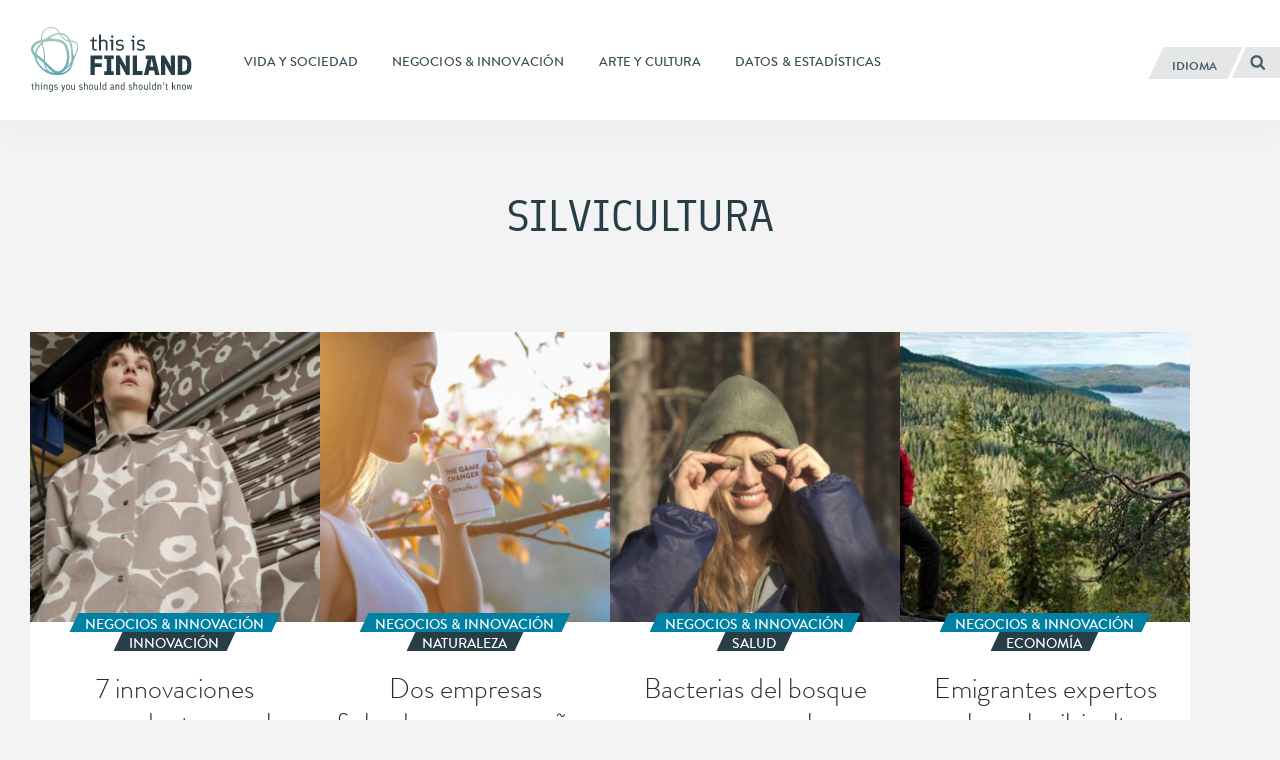

--- FILE ---
content_type: text/html; charset=UTF-8
request_url: https://finland.fi/es/tag/silvicultura/
body_size: 11220
content:
<!DOCTYPE html>
<!--[if (lte IE 8)&!(IEMobile)]><html lang="es-ES" class="no-js lt-ie9"><![endif]-->
<!--[if gt IE 8]><!--><html lang="es-ES" class="no-js"><!--<![endif]-->
<head>
  <meta charset="UTF-8">
  <meta name="viewport" content="width=device-width, initial-scale=1">
  <link rel="profile" href="http://gmpg.org/xfn/11">
  <script>
    if(navigator.platform.indexOf('Win') > -1){document.getElementsByTagName('html')[0].className+=' win'}if(navigator.userAgent.indexOf("MSIE") != -1){document.getElementsByTagName('html')[0].className+=' ie'}
    if(document.documentElement.lang=='ru-RU' || document.documentElement.lang=='zh-CN'){document.getElementsByTagName('html')[0].className+=' win'}
  </script>
  <link rel="shortcut icon" href="https://finland.fi/wp-content/themes/thisisfinland/favicon.ico"/>
    <!-- cookiebot script start -->
  <script id="Cookiebot" src="https://consent.cookiebot.com/uc.js"
          data-culture="es"
          data-cbid="c101ed35-c9d9-4ec7-bb95-4887f06fa66b"
          data-blockingmode="auto" type="text/javascript"></script>
  <!-- cookiebot script end -->
  <meta name='robots' content='index, follow, max-image-preview:large, max-snippet:-1, max-video-preview:-1' />
	<style>img:is([sizes="auto" i], [sizes^="auto," i]) { contain-intrinsic-size: 3000px 1500px }</style>
	<link rel="alternate" href="https://finland.fi/tag/forestry/" hreflang="en" />
<link rel="alternate" href="https://finland.fi/zh/tag/linye/" hreflang="zh" />
<link rel="alternate" href="https://finland.fi/de/tag/forstwirtschaft/" hreflang="de" />
<link rel="alternate" href="https://finland.fi/es/tag/silvicultura/" hreflang="es" />
<link rel="alternate" href="https://finland.fi/fr/tag/sylviculture/" hreflang="fr" />
<link rel="alternate" href="https://finland.fi/pt/tag/engenharia-florestal/" hreflang="pt" />
<link rel="alternate" href="https://finland.fi/ru/tag/lesnoe-hozyajstvo/" hreflang="ru" />
<link rel="alternate" href="https://finland.fi/ar/tag/alghabat/" hreflang="ar" />

	<!-- This site is optimized with the Yoast SEO plugin v26.7 - https://yoast.com/wordpress/plugins/seo/ -->
	<title>Silvicultura - thisisFINLAND</title>
	<link rel="canonical" href="https://finland.fi/es/tag/silvicultura/" />
	<meta property="og:locale" content="es_ES" />
	<meta property="og:locale:alternate" content="en_US" />
	<meta property="og:locale:alternate" content="zh_CN" />
	<meta property="og:locale:alternate" content="de_DE" />
	<meta property="og:locale:alternate" content="fr_FR" />
	<meta property="og:locale:alternate" content="pt_PT" />
	<meta property="og:locale:alternate" content="ru_RU" />
	<meta property="og:locale:alternate" content="ar_AR" />
	<meta property="og:type" content="article" />
	<meta property="og:title" content="Silvicultura - thisisFINLAND" />
	<meta property="og:url" content="https://finland.fi/es/tag/silvicultura/" />
	<meta property="og:site_name" content="thisisFINLAND" />
	<meta name="twitter:card" content="summary_large_image" />
	<script type="application/ld+json" class="yoast-schema-graph">{"@context":"https://schema.org","@graph":[{"@type":"CollectionPage","@id":"https://finland.fi/es/tag/silvicultura/","url":"https://finland.fi/es/tag/silvicultura/","name":"Silvicultura - thisisFINLAND","isPartOf":{"@id":"https://finland.fi/es/#website"},"primaryImageOfPage":{"@id":"https://finland.fi/es/tag/silvicultura/#primaryimage"},"image":{"@id":"https://finland.fi/es/tag/silvicultura/#primaryimage"},"thumbnailUrl":"https://finland.fi/wp-content/uploads/2025/03/tif24-spinnova-marimekko-1-1.jpg","breadcrumb":{"@id":"https://finland.fi/es/tag/silvicultura/#breadcrumb"},"inLanguage":"es"},{"@type":"ImageObject","inLanguage":"es","@id":"https://finland.fi/es/tag/silvicultura/#primaryimage","url":"https://finland.fi/wp-content/uploads/2025/03/tif24-spinnova-marimekko-1-1.jpg","contentUrl":"https://finland.fi/wp-content/uploads/2025/03/tif24-spinnova-marimekko-1-1.jpg","width":1800,"height":1012,"caption":"Marimekko, la casa de modas finlandesa, es una de las empresas que utiliza en sus diseños las telas que la empresa Spinnova, también de Finlandia, produce a partir de fibra de madera."},{"@type":"BreadcrumbList","@id":"https://finland.fi/es/tag/silvicultura/#breadcrumb","itemListElement":[{"@type":"ListItem","position":1,"name":"Home","item":"https://finland.fi/es/"},{"@type":"ListItem","position":2,"name":"Silvicultura"}]},{"@type":"WebSite","@id":"https://finland.fi/es/#website","url":"https://finland.fi/es/","name":"thisisFINLAND","description":"things you should and shouldn&#039;t know","potentialAction":[{"@type":"SearchAction","target":{"@type":"EntryPoint","urlTemplate":"https://finland.fi/es/?s={search_term_string}"},"query-input":{"@type":"PropertyValueSpecification","valueRequired":true,"valueName":"search_term_string"}}],"inLanguage":"es"}]}</script>
	<!-- / Yoast SEO plugin. -->


<link rel='dns-prefetch' href='//cloud.webtype.com' />
		<!-- This site uses the Google Analytics by MonsterInsights plugin v9.11.1 - Using Analytics tracking - https://www.monsterinsights.com/ -->
		<!-- Nota: MonsterInsights no está actualmente configurado en este sitio. El dueño del sitio necesita identificarse usando su cuenta de Google Analytics en el panel de ajustes de MonsterInsights. -->
					<!-- No tracking code set -->
				<!-- / Google Analytics by MonsterInsights -->
		<style id='safe-svg-svg-icon-style-inline-css' type='text/css'>
.safe-svg-cover{text-align:center}.safe-svg-cover .safe-svg-inside{display:inline-block;max-width:100%}.safe-svg-cover svg{fill:currentColor;height:100%;max-height:100%;max-width:100%;width:100%}

</style>
<link rel='stylesheet' id='thisisfinland_antennacss-css' href='//cloud.webtype.com/css/04b8eaaa-d1f6-465e-82d6-dd46321a5c73.css' type='text/css' media='all' />
<link rel='stylesheet' id='thisisfinland_webfonts-css' href='https://finland.fi/wp-content/themes/thisisfinland/dist/styles/webfonts.css?ver=93be73bbe185793972c2a75a93659ec8' type='text/css' media='all' />
<link rel='stylesheet' id='thisisfinland_css-css' href='https://finland.fi/wp-content/themes/thisisfinland/dist/styles/main.css?ver=93be73bbe185793972c2a75a93659ec8' type='text/css' media='all' />
<link rel='stylesheet' id='thisisfinland_slick-css' href='https://finland.fi/wp-content/themes/thisisfinland/dist/libraries/slick/slick.css?ver=93be73bbe185793972c2a75a93659ec8' type='text/css' media='all' />
<link rel='stylesheet' id='thisisfinland_slick_theme-css' href='https://finland.fi/wp-content/themes/thisisfinland/dist/libraries/slick/slick-theme.css?ver=93be73bbe185793972c2a75a93659ec8' type='text/css' media='all' />
<script src="https://finland.fi/wp-content/themes/thisisfinland/dist/scripts/modernizr.js" id="modernizr-js"></script>
<script src="https://finland.fi/wp-includes/js/jquery/jquery.min.js?ver=4dc7015f86f24cc834e0c712bbc8f4b2" id="jquery-core-js"></script>
<script src="https://finland.fi/wp-includes/js/jquery/jquery-migrate.min.js?ver=e193ba3e8e241320bfad7e18916ce4c5" id="jquery-migrate-js"></script>
<script src="https://finland.fi/wp-content/themes/thisisfinland/dist/libraries/slick/slick.min.js" id="slick-js"></script>
    <script>
    window.dataLayer = window.dataLayer || [];
    window.dataLayer.push({
        'valu_wpgtm_siteID': 1,
        'valu_wpgtm_mode' : 'production'
    });

        </script>

		<script
		data-cookieconsent="preferences, statistics, marketing"type="text/plain"	>
		(function(w,d,s,l,i){w[l]=w[l]||[];w[l].push({'gtm.start':
            new Date().getTime(),event:'gtm.js'});var f=d.getElementsByTagName(s)[0],
        j=d.createElement(s),dl=l!='dataLayer'?'&l='+l:'';j.async=true;j.src=
        'https://www.googletagmanager.com/gtm.js?id='+i+dl;f.parentNode.insertBefore(j,f);
    })(window,document,'script','dataLayer','GTM-T4WZBBV');
    </script>
	  <!-- Confirmit Digital Feedback Program -->
  <script type="text/plain" data-cookieconsent="marketing">(function(w,d,s,i){o=d.createElement('script'), m=d.getElementsByTagName('script')[0]; o.async=1; o.src=s; o.id=i; m.parentNode.insertBefore(o,m)})(window, document, 'https://digitalfeedback.euro.confirmit.com/api/digitalfeedback/loader?programKey=WHMwzO', 'cf-program-WHMwzO')</script>
  <!-- End Confirmit Digital Feedback Program -->
  <meta name="upkeep-monitor-uuid" content="09a9dffa-20a1-491b-a305-440499c510df" />
  <!--[if (gte IE 6)&(lte IE 8)]>
    <script type="text/javascript" src="https://cdnjs.cloudflare.com/ajax/libs/html5shiv/3.7.3/html5shiv-printshiv.js"></script>
  <![endif]-->
</head>
<body class="archive tag tag-silvicultura tag-562 wp-theme-thisisfinland language-es header-light">
<div class="overlay js-lang-menu lang-menu">
  
  <div class="lang-menu__nav" role="dialog">
    <button class="lang-menu__close js-toggle-lang">
      <span class="screen-reader-text">Cerrar</span>
      <span class="close-x"></span>
    </button>
    <div class="lang-menu__nav__inner">
      <ul class="lang-menu__items">
        	<li class="lang-item lang-item-2 lang-item-en lang-item-first"><a lang="en-US" hreflang="en-US" href="https://finland.fi/tag/forestry/">English</a></li>
	<li class="lang-item lang-item-5 lang-item-zh"><a lang="zh-CN" hreflang="zh-CN" href="https://finland.fi/zh/tag/linye/">中文</a></li>
	<li class="lang-item lang-item-9 lang-item-de"><a lang="de-DE" hreflang="de-DE" href="https://finland.fi/de/tag/forstwirtschaft/">Deutsch</a></li>
	<li class="lang-item lang-item-13 lang-item-es current-lang"><a lang="es-ES" hreflang="es-ES" href="https://finland.fi/es/tag/silvicultura/" aria-current="true">Español</a></li>
	<li class="lang-item lang-item-17 lang-item-fr"><a lang="fr-FR" hreflang="fr-FR" href="https://finland.fi/fr/tag/sylviculture/">Français</a></li>
	<li class="lang-item lang-item-21 lang-item-pt"><a lang="pt-PT" hreflang="pt-PT" href="https://finland.fi/pt/tag/engenharia-florestal/">Português</a></li>
	<li class="lang-item lang-item-25 lang-item-ru"><a lang="ru-RU" hreflang="ru-RU" href="https://finland.fi/ru/tag/lesnoe-hozyajstvo/">Русский</a></li>
	<li class="lang-item lang-item-3779 lang-item-ar"><a lang="ar" hreflang="ar" href="https://finland.fi/ar/tag/alghabat/">العربية</a></li>
	<li class="lang-item lang-item-4639 lang-item-ja no-translation"><a lang="ja" hreflang="ja" href="https://finland.fi/ja/">日本語</a></li>
	<li class="lang-item lang-item-5553 lang-item-sme no-translation"><a lang="sme" hreflang="sme" href="https://finland.fi/sme/">Sámi</a></li>
      </ul>
    </div>
  </div>
  <div class="lang-menu__overlay" data-a11y-dialog-hide tabindex="-1"></div>


</div>
<div class="overlay js-mobile-menu mobile-menu">
  
<div class="mobile-menu__nav" role="dialog">
  <button class="mobile-menu__close js-toggle-menu">
    Cerrar  </button>
  <div class="mobile-menu__nav__inner">
    
<div class="widget-area widget-area-mobile-main" id="sidebar-mobile-main">
  <div class="widget-area-inner">
    <div id="thisisfinland_simplenav_primary_widget-3" class="widget-impar widget-primero widget-1 widget widget_thisisfinland_simplenav_primary_widget">		<nav class="primary-menu simplenav-widget">
						<div class="menu-navigation-es-container"><ul id="primary-menu" class="menu"><li id="menu-item-20975" class="menu-item menu-item-type-taxonomy menu-item-object-category menu-item-20975"><a href="https://finland.fi/es/category/vida-y-sociedad/"><span>Vida y sociedad</span></a></li>
<li id="menu-item-20977" class="menu-item menu-item-type-taxonomy menu-item-object-category menu-item-20977"><a href="https://finland.fi/es/category/neegocios-amp-innovacion/"><span>Negocios &amp; innovación</span></a></li>
<li id="menu-item-20976" class="menu-item menu-item-type-taxonomy menu-item-object-category menu-item-20976"><a href="https://finland.fi/es/category/arte-y-cultura/"><span>Arte y cultura</span></a></li>
<li id="menu-item-20978" class="menu-item menu-item-type-taxonomy menu-item-object-category menu-item-20978"><a href="https://finland.fi/es/category/datos-amp-estadisticas/"><span>Datos &amp; estadísticas</span></a></li>
</ul></div>		</nav>
		</div><div id="tag_cloud-3" class="widget-par widget-2 widget widget_tag_cloud"><p class="widget-title">Tags</p><div class="tagcloud"><a href="https://finland.fi/es/tag/arquitectura/" class="tag-cloud-link tag-link-996 tag-link-position-1" style="font-size: 10.479166666667pt;" aria-label="Arquitectura (27 elementos)">Arquitectura</a>
<a href="https://finland.fi/es/tag/art-es/" class="tag-cloud-link tag-link-1616 tag-link-position-2" style="font-size: 17.333333333333pt;" aria-label="Arte (83 elementos)">Arte</a>
<a href="https://finland.fi/es/tag/artes-escenicas/" class="tag-cloud-link tag-link-2679 tag-link-position-3" style="font-size: 8.2916666666667pt;" aria-label="Artes escénicas (19 elementos)">Artes escénicas</a>
<a href="https://finland.fi/es/tag/artes-visuales/" class="tag-cloud-link tag-link-2009 tag-link-position-4" style="font-size: 12.229166666667pt;" aria-label="Artes visuales (36 elementos)">Artes visuales</a>
<a href="https://finland.fi/es/tag/bienestar/" class="tag-cloud-link tag-link-968 tag-link-position-5" style="font-size: 15.291666666667pt;" aria-label="Bienestar (59 elementos)">Bienestar</a>
<a href="https://finland.fi/es/tag/calidad-de-vida/" class="tag-cloud-link tag-link-1254 tag-link-position-6" style="font-size: 8pt;" aria-label="Calidad de vida (18 elementos)">Calidad de vida</a>
<a href="https://finland.fi/es/tag/cine/" class="tag-cloud-link tag-link-1981 tag-link-position-7" style="font-size: 9.4583333333333pt;" aria-label="Cine (23 elementos)">Cine</a>
<a href="https://finland.fi/es/tag/clima-es/" class="tag-cloud-link tag-link-2613 tag-link-position-8" style="font-size: 11.645833333333pt;" aria-label="Clima (33 elementos)">Clima</a>
<a href="https://finland.fi/es/tag/food-es/" class="tag-cloud-link tag-link-1179 tag-link-position-9" style="font-size: 11.354166666667pt;" aria-label="Comida (31 elementos)">Comida</a>
<a href="https://finland.fi/es/tag/cultura-es/" class="tag-cloud-link tag-link-2622 tag-link-position-10" style="font-size: 16.020833333333pt;" aria-label="Cultura (66 elementos)">Cultura</a>
<a href="https://finland.fi/es/tag/cultura-gastronomica/" class="tag-cloud-link tag-link-1306 tag-link-position-11" style="font-size: 14.5625pt;" aria-label="Cultura gastronómica (53 elementos)">Cultura gastronómica</a>
<a href="https://finland.fi/es/tag/deportes/" class="tag-cloud-link tag-link-1865 tag-link-position-12" style="font-size: 14.416666666667pt;" aria-label="Deportes (51 elementos)">Deportes</a>
<a href="https://finland.fi/es/tag/diseno/" class="tag-cloud-link tag-link-1928 tag-link-position-13" style="font-size: 13.833333333333pt;" aria-label="Diseño (47 elementos)">Diseño</a>
<a href="https://finland.fi/es/tag/diversion/" class="tag-cloud-link tag-link-1039 tag-link-position-14" style="font-size: 14.416666666667pt;" aria-label="Diversión (51 elementos)">Diversión</a>
<a href="https://finland.fi/es/tag/economy-es/" class="tag-cloud-link tag-link-557 tag-link-position-15" style="font-size: 9.4583333333333pt;" aria-label="Economía (23 elementos)">Economía</a>
<a href="https://finland.fi/es/tag/educacion/" class="tag-cloud-link tag-link-1473 tag-link-position-16" style="font-size: 18.0625pt;" aria-label="Educación (92 elementos)">Educación</a>
<a href="https://finland.fi/es/tag/empresarios/" class="tag-cloud-link tag-link-890 tag-link-position-17" style="font-size: 9.8958333333333pt;" aria-label="Empresarios (25 elementos)">Empresarios</a>
<a href="https://finland.fi/es/tag/lifestyle-es/" class="tag-cloud-link tag-link-1142 tag-link-position-18" style="font-size: 17.333333333333pt;" aria-label="Estilo de vida (83 elementos)">Estilo de vida</a>
<a href="https://finland.fi/es/tag/festivales/" class="tag-cloud-link tag-link-1668 tag-link-position-19" style="font-size: 12.083333333333pt;" aria-label="Festivales (35 elementos)">Festivales</a>
<a href="https://finland.fi/es/tag/finland-es/" class="tag-cloud-link tag-link-1108 tag-link-position-20" style="font-size: 16.75pt;" aria-label="Finlandia (75 elementos)">Finlandia</a>
<a href="https://finland.fi/es/tag/finlandia-100/" class="tag-cloud-link tag-link-5358 tag-link-position-21" style="font-size: 9.8958333333333pt;" aria-label="Finlandia 100 (25 elementos)">Finlandia 100</a>
<a href="https://finland.fi/es/tag/galerias-fotograficas/" class="tag-cloud-link tag-link-1665 tag-link-position-22" style="font-size: 12.8125pt;" aria-label="Galerías fotográficas (40 elementos)">Galerías fotográficas</a>
<a href="https://finland.fi/es/tag/helsinki-es/" class="tag-cloud-link tag-link-6850 tag-link-position-23" style="font-size: 11.354166666667pt;" aria-label="Helsinki (31 elementos)">Helsinki</a>
<a href="https://finland.fi/es/tag/history-es/" class="tag-cloud-link tag-link-1447 tag-link-position-24" style="font-size: 13.395833333333pt;" aria-label="Historia (44 elementos)">Historia</a>
<a href="https://finland.fi/es/tag/language-es/" class="tag-cloud-link tag-link-1207 tag-link-position-25" style="font-size: 12.958333333333pt;" aria-label="Idioma (41 elementos)">Idioma</a>
<a href="https://finland.fi/es/tag/igualdad/" class="tag-cloud-link tag-link-5677 tag-link-position-26" style="font-size: 10.625pt;" aria-label="Igualdad (28 elementos)">Igualdad</a>
<a href="https://finland.fi/es/tag/innovacion/" class="tag-cloud-link tag-link-852 tag-link-position-27" style="font-size: 17.1875pt;" aria-label="Innovación (81 elementos)">Innovación</a>
<a href="https://finland.fi/es/tag/investigacion/" class="tag-cloud-link tag-link-908 tag-link-position-28" style="font-size: 13.395833333333pt;" aria-label="Investigación (44 elementos)">Investigación</a>
<a href="https://finland.fi/es/tag/literature-es/" class="tag-cloud-link tag-link-1230 tag-link-position-29" style="font-size: 11.791666666667pt;" aria-label="Literatura (34 elementos)">Literatura</a>
<a href="https://finland.fi/es/tag/medio-ambiente/" class="tag-cloud-link tag-link-641 tag-link-position-30" style="font-size: 19.229166666667pt;" aria-label="Medio ambiente (111 elementos)">Medio ambiente</a>
<a href="https://finland.fi/es/tag/fashion-es/" class="tag-cloud-link tag-link-1648 tag-link-position-31" style="font-size: 8pt;" aria-label="Moda (18 elementos)">Moda</a>
<a href="https://finland.fi/es/tag/music-es/" class="tag-cloud-link tag-link-1749 tag-link-position-32" style="font-size: 15pt;" aria-label="Música (57 elementos)">Música</a>
<a href="https://finland.fi/es/tag/naturaleza/" class="tag-cloud-link tag-link-1604 tag-link-position-33" style="font-size: 18.5pt;" aria-label="Naturaleza (100 elementos)">Naturaleza</a>
<a href="https://finland.fi/es/tag/business-es/" class="tag-cloud-link tag-link-560 tag-link-position-34" style="font-size: 16.895833333333pt;" aria-label="Negocios (77 elementos)">Negocios</a>
<a href="https://finland.fi/es/tag/politics-es/" class="tag-cloud-link tag-link-1427 tag-link-position-35" style="font-size: 12.666666666667pt;" aria-label="Política (39 elementos)">Política</a>
<a href="https://finland.fi/es/tag/salud/" class="tag-cloud-link tag-link-2643 tag-link-position-36" style="font-size: 10.479166666667pt;" aria-label="Salud (27 elementos)">Salud</a>
<a href="https://finland.fi/es/tag/ser-finlandes/" class="tag-cloud-link tag-link-1161 tag-link-position-37" style="font-size: 22pt;" aria-label="Ser finlandés (171 elementos)">Ser finlandés</a>
<a href="https://finland.fi/es/tag/sociedad/" class="tag-cloud-link tag-link-1083 tag-link-position-38" style="font-size: 21.125pt;" aria-label="Sociedad (151 elementos)">Sociedad</a>
<a href="https://finland.fi/es/tag/sostenibilidad/" class="tag-cloud-link tag-link-672 tag-link-position-39" style="font-size: 13.541666666667pt;" aria-label="Sostenibilidad (45 elementos)">Sostenibilidad</a>
<a href="https://finland.fi/es/tag/technology-es/" class="tag-cloud-link tag-link-742 tag-link-position-40" style="font-size: 16.75pt;" aria-label="Tecnología (75 elementos)">Tecnología</a>
<a href="https://finland.fi/es/tag/thisisfinland-magazine-es/" class="tag-cloud-link tag-link-5430 tag-link-position-41" style="font-size: 16.020833333333pt;" aria-label="ThisisFINLAND Magazine (66 elementos)">ThisisFINLAND Magazine</a>
<a href="https://finland.fi/es/tag/trabajar/" class="tag-cloud-link tag-link-694 tag-link-position-42" style="font-size: 8.5833333333333pt;" aria-label="Trabajar (20 elementos)">Trabajar</a>
<a href="https://finland.fi/es/tag/viajar/" class="tag-cloud-link tag-link-971 tag-link-position-43" style="font-size: 15.291666666667pt;" aria-label="Viajar (59 elementos)">Viajar</a>
<a href="https://finland.fi/es/tag/video-es/" class="tag-cloud-link tag-link-2733 tag-link-position-44" style="font-size: 8.875pt;" aria-label="Vídeo (21 elementos)">Vídeo</a>
<a href="https://finland.fi/es/tag/arctic-es/" class="tag-cloud-link tag-link-779 tag-link-position-45" style="font-size: 11.645833333333pt;" aria-label="Ártico (33 elementos)">Ártico</a></div>
</div><div id="thisisfinland_simplenav_pages_widget-2" class="widget-impar widget-último widget-3 widget widget_thisisfinland_simplenav_pages_widget">		<nav class="pages-menu simplenav-widget">
							<h3 class="widget-title">Pages</h3>
						<div class="menu-pages-es-container"><ul id="pages-menu" class="menu"><li id="menu-item-27387" class="menu-item menu-item-type-post_type menu-item-object-page menu-item-27387"><a href="https://finland.fi/es/preguntas-mas-frecuentes/"><span>Preguntas más frecuentes</span></a></li>
<li id="menu-item-27386" class="menu-item menu-item-type-post_type menu-item-object-page menu-item-27386"><a href="https://finland.fi/es/contacto/"><span>Contacto</span></a></li>
<li id="menu-item-28008" class="menu-item menu-item-type-post_type menu-item-object-page menu-item-28008"><a href="https://finland.fi/es/acerca-de-thisisfinland/"><span>Acerca de ThisisFINLAND</span></a></li>
<li id="menu-item-77338" class="menu-item menu-item-type-post_type menu-item-object-page menu-item-77338"><a href="https://finland.fi/es/declaracion-de-accesibilidad/"><span>Declaración de accesibilidad</span></a></li>
<li id="menu-item-97070" class="menu-item menu-item-type-post_type menu-item-object-page menu-item-97070"><a href="https://finland.fi/es/mas-sobre-cookies-en-thisisfinland-fi/"><span>Más sobre cookies en ThisisFINLAND.fi</span></a></li>
</ul></div>		</nav>
		</div>  </div>
</div>
  </div>
</div>
<div class="mobile-menu__overlay" data-a11y-dialog-hide tabindex="-1"></div>
</div>
<div id="page" class="hfeed site js-page">
<a class="skip-to-content screen-reader-text" href="#content">Saltar al contenido</a>
<div class="overlay-search"></div>
  <header id="masthead" class="site-header" role="banner">
    <div class="site-header-inner">
      <div class="site-branding">
        <span class="site-title">
          <a href="https://finland.fi/es/" rel="home">
            <span class="screen-reader-text">
                            <span lang="en-US">This is Finland</span> – Página de inicio            </span>
          </a>
        </span>
      </div> <!-- .site-branding -->
      
<div class="widget-area widget-area-header" id="sidebar-header">
  <div class="widget-area-inner">
    <div id="thisisfinland_simplenav_primary_widget-4" class="widget-impar widget-último widget-primero widget-1 widget widget_thisisfinland_simplenav_primary_widget">		<nav class="primary-menu simplenav-widget">
						<div class="menu-navigation-es-container"><ul id="primary-menu" class="menu"><li class="menu-item menu-item-type-taxonomy menu-item-object-category menu-item-20975"><a href="https://finland.fi/es/category/vida-y-sociedad/"><span>Vida y sociedad</span></a></li>
<li class="menu-item menu-item-type-taxonomy menu-item-object-category menu-item-20977"><a href="https://finland.fi/es/category/neegocios-amp-innovacion/"><span>Negocios &amp; innovación</span></a></li>
<li class="menu-item menu-item-type-taxonomy menu-item-object-category menu-item-20976"><a href="https://finland.fi/es/category/arte-y-cultura/"><span>Arte y cultura</span></a></li>
<li class="menu-item menu-item-type-taxonomy menu-item-object-category menu-item-20978"><a href="https://finland.fi/es/category/datos-amp-estadisticas/"><span>Datos &amp; estadísticas</span></a></li>
</ul></div>		</nav>
		</div>  </div>
</div>
      <div class="navigation-toggles">
        <div class="navigation-toggles-inner">
                    <button aria-label="Español" aria-expanded="false" class="toggle-lang js-toggle-lang">
            <!-- <span class="screen-reader-text" lang="en-US">Language</span> -->
            <!-- <span class="language-string" aria-hidden="true" lang="en-US">Language</span> -->
            <span class="language-string">Idioma</span>
            <!-- <span class="lang-string" aria-hidden="true" lang="en-US">Lang</span> -->
          </button>
          <a class="toggle-search" href="https://finland.fi/es/?s"><span><span class="screen-reader-text">Buscar</span></span></a>
        </div>
      </div>
      <div class="mobile-navigation-toggles">
        <a class="toggle-search" href="https://finland.fi/es/?s"><span><span class="screen-reader-text">Buscar</span></span></a>
        <button aria-expanded="false" class="toggle-lang js-toggle-lang">Idioma</button>
        <button aria-expanded="false" class="toggle-menu js-toggle-menu">Menú</button>
      </div>
    </div>
    <div id="mobile-navigation" class="mobile-navigation">
            <span lang="en-US" class="site-description">things you should and shouldn&#039;t know</span>
    </div> <!-- #mobile-navigation -->
  </header> <!-- #masthead -->
  




<section  class="header-image  header-topic header-no-image " >

  <div class="header-image-container">
        <div class="header-image-content">
          <h1>Silvicultura</h1>        </div>
      </div>
  
</section>

<div id="content" class="site-content">
  <main id="main" class="site-main" role="main">
  
    
  
    
    
          
          
          
          
          
          
          
            
    <div class="posts-grid-wrap">
      <div class="posts-grid">
        
<article id="post-105149" class="teaser-article cat-554 post-105149 post type-post status-publish format-standard has-post-thumbnail hentry category-neegocios-amp-innovacion tag-innovacion tag-medio-ambiente tag-fashion-es tag-business-es tag-reciclaje tag-silvicultura tag-sostenibilidad tag-technology-es">
    <a class="teaser-article__link" href="https://finland.fi/es/neegocios-amp-innovacion/7-innovaciones-sorprendentes-que-las-empresas-de-finlandia-producen-con-madera/" rel="bookmark"><span class="screen-reader-text">7 innovaciones sorprendentes que las empresas de Finlandia producen con madera</span></a>
  <div class="teaser-article__inner">
    <header class="entry-header">
            <div class="teaser-thumb" aria-hidden="true">
        <span class="teaser-stripe"></span>
        <span class="teaser-readmore-wrap">
        </span>
        <div class="teaser-thumb-inner">
          <img width="330" height="330" src="https://finland.fi/wp-content/uploads/2025/03/tif24-spinnova-marimekko-1-1-330x330.jpg" class="attachment-featured_thumbnail size-featured_thumbnail wp-post-image" alt="Una persona que lleva una camisa con un estampado floral gris y blanco posa delante de unos rollos de tela con el mismo estampado." decoding="async" fetchpriority="high" srcset="https://finland.fi/wp-content/uploads/2025/03/tif24-spinnova-marimekko-1-1-330x330.jpg 330w, https://finland.fi/wp-content/uploads/2025/03/tif24-spinnova-marimekko-1-1-155x155.jpg 155w, https://finland.fi/wp-content/uploads/2025/03/tif24-spinnova-marimekko-1-1-660x660.jpg 660w" sizes="(max-width: 330px) 100vw, 330px" />        </div>
      </div>
        
    </header><!-- .entry-header -->

    <div class="entry-content">
      <div class="entry-meta topic-and-tag">
        <a href="https://finland.fi/es/category/neegocios-amp-innovacion/" class="entry-category cat-link"><span>Negocios &amp; innovación<span></a><a href="https://finland.fi/es/tag/innovacion/" class="entry-category supertag-link"><span>Innovación</span></a>      </div><!-- .entry-meta -->
      <h2 class="entry-title">7 innovaciones sorprendentes que las empresas de Finlandia producen con madera</h2>      <div class="excerpt-link">
              <p>Ropa, baterías de coche, comida para peces&#8230; todo lo que se te ocurra. Algunas de las innovaciones basadas en madera más creativas y comercialmente prometedoras del mundo son de Finlandia, y muchas se fabrican a partir de subproductos de la industria. Éstas son sólo algunas.</p>
            </div>
      <footer class="entry-footer">
      <div class="tags-links"><span class="tags-label">Etiquetado en</span><span class="tags-list"> <a href="https://finland.fi/es/tag/innovacion/" rel="tag">Innovación</a><a href="https://finland.fi/es/tag/medio-ambiente/" rel="tag">Medio ambiente</a><a href="https://finland.fi/es/tag/fashion-es/" rel="tag">Moda</a><a href="https://finland.fi/es/tag/business-es/" rel="tag">Negocios</a><a href="https://finland.fi/es/tag/reciclaje/" rel="tag">Reciclaje</a><a href="https://finland.fi/es/tag/silvicultura/" rel="tag">Silvicultura</a><a href="https://finland.fi/es/tag/sostenibilidad/" rel="tag">Sostenibilidad</a><a href="https://finland.fi/es/tag/technology-es/" rel="tag">Tecnología</a></span></div>    </footer><!-- .entry-footer -->
    </div><!-- .entry-content -->
  </div> <!-- .teaser-article__inner -->
</article><!-- #post-## -->
 
<article id="post-63430" class="teaser-article cat-554 post-63430 post type-post status-publish format-standard has-post-thumbnail hentry category-neegocios-amp-innovacion tag-biotecnologia-es tag-lifestyle-es tag-naturaleza tag-reciclaje tag-silvicultura">
    <a class="teaser-article__link" href="https://finland.fi/es/neegocios-amp-innovacion/dos-empresas-finlandesas-nos-ensenan-como-dejar-atras-el-plastico/" rel="bookmark"><span class="screen-reader-text">Dos empresas finlandesas nos enseñan cómo dejar atrás el plástico</span></a>
  <div class="teaser-article__inner">
    <header class="entry-header">
            <div class="teaser-thumb" aria-hidden="true">
        <span class="teaser-stripe"></span>
        <span class="teaser-readmore-wrap">
        </span>
        <div class="teaser-thumb-inner">
          <img width="330" height="330" src="https://finland.fi/wp-content/uploads/2018/11/kotkamills.muki_aurinko-330x330.jpg" class="attachment-featured_thumbnail size-featured_thumbnail wp-post-image" alt="" decoding="async" srcset="https://finland.fi/wp-content/uploads/2018/11/kotkamills.muki_aurinko-330x330.jpg 330w, https://finland.fi/wp-content/uploads/2018/11/kotkamills.muki_aurinko-155x155.jpg 155w, https://finland.fi/wp-content/uploads/2018/11/kotkamills.muki_aurinko-660x660.jpg 660w" sizes="(max-width: 330px) 100vw, 330px" />        </div>
      </div>
        
    </header><!-- .entry-header -->

    <div class="entry-content">
      <div class="entry-meta topic-and-tag">
        <a href="https://finland.fi/es/category/neegocios-amp-innovacion/" class="entry-category cat-link"><span>Negocios &amp; innovación<span></a><a href="https://finland.fi/es/tag/naturaleza/" class="entry-category supertag-link"><span>Naturaleza</span></a>      </div><!-- .entry-meta -->
      <h2 class="entry-title">Dos empresas finlandesas nos enseñan cómo dejar atrás el plástico</h2>      <div class="excerpt-link">
              <p>Los envases para cosmética y los vasos de café desechables son dos de los ejemplos para los que las compañías finlandesas ofrecen opciones sin plástico. Se trata de su respuesta a la creciente necesidad y demanda de productos que funcionen sin representar una carga para el medio ambiente.</p>
            </div>
      <footer class="entry-footer">
      <div class="tags-links"><span class="tags-label">Etiquetado en</span><span class="tags-list"> <a href="https://finland.fi/es/tag/biotecnologia-es/" rel="tag">Biotecnología</a><a href="https://finland.fi/es/tag/lifestyle-es/" rel="tag">Estilo de vida</a><a href="https://finland.fi/es/tag/naturaleza/" rel="tag">Naturaleza</a><a href="https://finland.fi/es/tag/reciclaje/" rel="tag">Reciclaje</a><a href="https://finland.fi/es/tag/silvicultura/" rel="tag">Silvicultura</a></span></div>    </footer><!-- .entry-footer -->
    </div><!-- .entry-content -->
  </div> <!-- .teaser-article__inner -->
</article><!-- #post-## -->
 
<article id="post-41677" class="teaser-article cat-554 post-41677 post type-post status-publish format-standard has-post-thumbnail hentry category-neegocios-amp-innovacion tag-bienestar tag-innovacion tag-investigacion tag-salud tag-silvicultura tag-universities-es">
    <a class="teaser-article__link" href="https://finland.fi/es/neegocios-amp-innovacion/bacterias-del-bosque-que-curan-a-los-humanos/" rel="bookmark"><span class="screen-reader-text">Bacterias del bosque que curan a los humanos</span></a>
  <div class="teaser-article__inner">
    <header class="entry-header">
            <div class="teaser-thumb" aria-hidden="true">
        <span class="teaser-stripe"></span>
        <span class="teaser-readmore-wrap">
        </span>
        <div class="teaser-thumb-inner">
          <img width="330" height="330" src="https://finland.fi/wp-content/uploads/2017/01/Pirttila_Anna_Maria_017-330x330.jpg" class="attachment-featured_thumbnail size-featured_thumbnail wp-post-image" alt="" decoding="async" srcset="https://finland.fi/wp-content/uploads/2017/01/Pirttila_Anna_Maria_017-330x330.jpg 330w, https://finland.fi/wp-content/uploads/2017/01/Pirttila_Anna_Maria_017-155x155.jpg 155w, https://finland.fi/wp-content/uploads/2017/01/Pirttila_Anna_Maria_017-660x660.jpg 660w" sizes="(max-width: 330px) 100vw, 330px" />        </div>
      </div>
        
    </header><!-- .entry-header -->

    <div class="entry-content">
      <div class="entry-meta topic-and-tag">
        <a href="https://finland.fi/es/category/neegocios-amp-innovacion/" class="entry-category cat-link"><span>Negocios &amp; innovación<span></a><a href="https://finland.fi/es/tag/salud/" class="entry-category supertag-link"><span>Salud</span></a>      </div><!-- .entry-meta -->
      <h2 class="entry-title">Bacterias del bosque que curan a los humanos</h2>      <div class="excerpt-link">
              <p>Dos investigadores de la Universidad de Oulu han descubierto que ciertas bacterias halladas en los brotes del pino pueden ser la clave de nuevos tratamientos para enfermedades como el Alzheimer y la degeneración macular.</p>
            </div>
      <footer class="entry-footer">
      <div class="tags-links"><span class="tags-label">Etiquetado en</span><span class="tags-list"> <a href="https://finland.fi/es/tag/bienestar/" rel="tag">Bienestar</a><a href="https://finland.fi/es/tag/innovacion/" rel="tag">Innovación</a><a href="https://finland.fi/es/tag/investigacion/" rel="tag">Investigación</a><a href="https://finland.fi/es/tag/salud/" rel="tag">Salud</a><a href="https://finland.fi/es/tag/silvicultura/" rel="tag">Silvicultura</a><a href="https://finland.fi/es/tag/universities-es/" rel="tag">Universidades</a></span></div>    </footer><!-- .entry-footer -->
    </div><!-- .entry-content -->
  </div> <!-- .teaser-article__inner -->
</article><!-- #post-## -->
 
<article id="post-2374" class="teaser-article cat-554 post-2374 post type-post status-publish format-standard has-post-thumbnail hentry category-neegocios-amp-innovacion tag-economy-es tag-business-es tag-silvicultura">
    <a class="teaser-article__link" href="https://finland.fi/es/neegocios-amp-innovacion/emigrantes-expertos-exploran-la-silvicultura-finlandesa/" rel="bookmark"><span class="screen-reader-text">Emigrantes expertos exploran la silvicultura finlandesa</span></a>
  <div class="teaser-article__inner">
    <header class="entry-header">
            <div class="teaser-thumb" aria-hidden="true">
        <span class="teaser-stripe"></span>
        <span class="teaser-readmore-wrap">
        </span>
        <div class="teaser-thumb-inner">
          <img width="330" height="287" src="https://finland.fi/wp-content/uploads/2015/05/2374-3-9110_4894-visit-finlandb-jpg-330x287.jpg" class="attachment-featured_thumbnail size-featured_thumbnail wp-post-image" alt="Joensuu, Finlandia del este, silvicultura, industria de gestión forestal, estudiantes extranjeros, empleados, trabajadores" decoding="async" loading="lazy" />        </div>
      </div>
        
    </header><!-- .entry-header -->

    <div class="entry-content">
      <div class="entry-meta topic-and-tag">
        <a href="https://finland.fi/es/category/neegocios-amp-innovacion/" class="entry-category cat-link"><span>Negocios &amp; innovación<span></a><a href="https://finland.fi/es/tag/economy-es/" class="entry-category supertag-link"><span>Economía</span></a>      </div><!-- .entry-meta -->
      <h2 class="entry-title">Emigrantes expertos exploran la silvicultura finlandesa</h2>      <div class="excerpt-link">
              <p>Estudiantes y trabajadores vienen a Joensuu en busca de experiencia de primera mano en la industria forestal. Algunos terminan por quedarse en Finlandia.</p>
            </div>
      <footer class="entry-footer">
      <div class="tags-links"><span class="tags-label">Etiquetado en</span><span class="tags-list"> <a href="https://finland.fi/es/tag/economy-es/" rel="tag">Economía</a><a href="https://finland.fi/es/tag/business-es/" rel="tag">Negocios</a><a href="https://finland.fi/es/tag/silvicultura/" rel="tag">Silvicultura</a></span></div>    </footer><!-- .entry-footer -->
    </div><!-- .entry-content -->
  </div> <!-- .teaser-article__inner -->
</article><!-- #post-## -->
 
<article id="post-3189" class="teaser-article cat-554 post-3189 post type-post status-publish format-standard has-post-thumbnail hentry category-neegocios-amp-innovacion tag-bioenergy-es tag-silvicultura">
    <a class="teaser-article__link" href="https://finland.fi/es/neegocios-amp-innovacion/los-bosques-y-los-avances-en-bioeconomia/" rel="bookmark"><span class="screen-reader-text">Los bosques y los avances en bioeconomía</span></a>
  <div class="teaser-article__inner">
    <header class="entry-header">
            <div class="teaser-thumb" aria-hidden="true">
        <span class="teaser-stripe"></span>
        <span class="teaser-readmore-wrap">
        </span>
        <div class="teaser-thumb-inner">
          <img width="330" height="287" src="https://finland.fi/wp-content/uploads/2015/05/3189-metsajuttu3_upm_biofuels_brandimage_640px-jpg-330x287.jpg" class="attachment-featured_thumbnail size-featured_thumbnail wp-post-image" alt="industria forestal finlandesa, bioenergía basada en la madera, biocarburante, biogás, biodiésel, bio-oil, construcción en madera, escayolas de Onbone, materiales compuestos, nanocelulosa, UPM, Stora Enso, Metsä Group, microfibrilla, Green Fuel Nordic, Fortum" decoding="async" loading="lazy" />        </div>
      </div>
        
    </header><!-- .entry-header -->

    <div class="entry-content">
      <div class="entry-meta topic-and-tag">
        <a href="https://finland.fi/es/category/neegocios-amp-innovacion/" class="entry-category cat-link"><span>Negocios &amp; innovación<span></a><a href="https://finland.fi/es/tag/bioenergy-es/" class="entry-category supertag-link"><span>Bioenergía</span></a>      </div><!-- .entry-meta -->
      <h2 class="entry-title">Los bosques y los avances en bioeconomía</h2>      <div class="excerpt-link">
              <p>La industria forestal finlandesa apuesta por los biocarburantes y los nuevos materiales basados en la madera.</p>
            </div>
      <footer class="entry-footer">
      <div class="tags-links"><span class="tags-label">Etiquetado en</span><span class="tags-list"> <a href="https://finland.fi/es/tag/bioenergy-es/" rel="tag">Bioenergía</a><a href="https://finland.fi/es/tag/silvicultura/" rel="tag">Silvicultura</a></span></div>    </footer><!-- .entry-footer -->
    </div><!-- .entry-content -->
  </div> <!-- .teaser-article__inner -->
</article><!-- #post-## -->
 
<article id="post-2423" class="teaser-article cat-554 post-2423 post type-post status-publish format-standard has-post-thumbnail hentry category-neegocios-amp-innovacion tag-economy-es tag-medio-ambiente tag-silvicultura tag-sostenibilidad">
    <a class="teaser-article__link" href="https://finland.fi/es/neegocios-amp-innovacion/el-bosque-base-del-comercio-finlandes/" rel="bookmark"><span class="screen-reader-text">El bosque, base del comercio finlandés</span></a>
  <div class="teaser-article__inner">
    <header class="entry-header">
            <div class="teaser-thumb" aria-hidden="true">
        <span class="teaser-stripe"></span>
        <span class="teaser-readmore-wrap">
        </span>
        <div class="teaser-thumb-inner">
          <img width="330" height="287" src="https://finland.fi/wp-content/uploads/2015/05/2423-flikr-metsa-ruska-miguel-virkkunen-carvalho-6280955597_857c607233_o-640px-jpg-330x287.jpg" class="attachment-featured_thumbnail size-featured_thumbnail wp-post-image" alt="Finlandia, industria forestal, bosques, esparcimiento, sostenibilidad, Metso, Stora Enso, Ponsse, UPM, Metsä Group, bioenergía, biodiésel" decoding="async" loading="lazy" />        </div>
      </div>
        
    </header><!-- .entry-header -->

    <div class="entry-content">
      <div class="entry-meta topic-and-tag">
        <a href="https://finland.fi/es/category/neegocios-amp-innovacion/" class="entry-category cat-link"><span>Negocios &amp; innovación<span></a><a href="https://finland.fi/es/tag/medio-ambiente/" class="entry-category supertag-link"><span>Medio ambiente</span></a>      </div><!-- .entry-meta -->
      <h2 class="entry-title">El bosque, base del comercio finlandés</h2>      <div class="excerpt-link">
              <p>¿Habría riqueza en Finlandia sin bosques? Aquí se analizan el origen y la trayectoria actual y futura del sector.</p>
            </div>
      <footer class="entry-footer">
      <div class="tags-links"><span class="tags-label">Etiquetado en</span><span class="tags-list"> <a href="https://finland.fi/es/tag/economy-es/" rel="tag">Economía</a><a href="https://finland.fi/es/tag/medio-ambiente/" rel="tag">Medio ambiente</a><a href="https://finland.fi/es/tag/silvicultura/" rel="tag">Silvicultura</a><a href="https://finland.fi/es/tag/sostenibilidad/" rel="tag">Sostenibilidad</a></span></div>    </footer><!-- .entry-footer -->
    </div><!-- .entry-content -->
  </div> <!-- .teaser-article__inner -->
</article><!-- #post-## -->
 
<article id="post-2425" class="teaser-article cat-554 post-2425 post type-post status-publish format-standard has-post-thumbnail hentry category-neegocios-amp-innovacion tag-economy-es tag-medio-ambiente tag-silvicultura">
    <a class="teaser-article__link" href="https://finland.fi/es/neegocios-amp-innovacion/los-bosques-y-su-alto-valor-recreativo/" rel="bookmark"><span class="screen-reader-text">Los bosques y su alto valor recreativo</span></a>
  <div class="teaser-article__inner">
    <header class="entry-header">
            <div class="teaser-thumb" aria-hidden="true">
        <span class="teaser-stripe"></span>
        <span class="teaser-readmore-wrap">
        </span>
        <div class="teaser-thumb-inner">
          <img width="330" height="287" src="https://finland.fi/wp-content/uploads/2015/05/2425-iceskating-640px-jpg-330x287.jpg" class="attachment-featured_thumbnail size-featured_thumbnail wp-post-image" alt="industrial forestal finlandesa, uso recreativo, conservación, legislación forestal, certificación forestal, Finlandia" decoding="async" loading="lazy" />        </div>
      </div>
        
    </header><!-- .entry-header -->

    <div class="entry-content">
      <div class="entry-meta topic-and-tag">
        <a href="https://finland.fi/es/category/neegocios-amp-innovacion/" class="entry-category cat-link"><span>Negocios &amp; innovación<span></a><a href="https://finland.fi/es/tag/medio-ambiente/" class="entry-category supertag-link"><span>Medio ambiente</span></a>      </div><!-- .entry-meta -->
      <h2 class="entry-title">Los bosques y su alto valor recreativo</h2>      <div class="excerpt-link">
              <p>La segunda parte de nuestra serie analiza otra perspectiva: la sostenibilidad y el valor no industrial.</p>
            </div>
      <footer class="entry-footer">
      <div class="tags-links"><span class="tags-label">Etiquetado en</span><span class="tags-list"> <a href="https://finland.fi/es/tag/economy-es/" rel="tag">Economía</a><a href="https://finland.fi/es/tag/medio-ambiente/" rel="tag">Medio ambiente</a><a href="https://finland.fi/es/tag/silvicultura/" rel="tag">Silvicultura</a></span></div>    </footer><!-- .entry-footer -->
    </div><!-- .entry-content -->
  </div> <!-- .teaser-article__inner -->
</article><!-- #post-## -->
        <div class="gutter-sizer"></div>
      </div>
    </div>
    
  
  </main><!-- #main -->


      </div><!-- #content -->
    <footer id="colophon" class="site-footer" role="contentinfo">
    <div class="footer-inner">
      
<div class="widget-area widget-area-footer">
  <div class="widget-area-inner">
    <div id="black-studio-tinymce-2" class="widget-impar widget-primero widget-1 widget-disclaimer widget widget_black_studio_tinymce"><div class="textwidget"></div></div><div id="black-studio-tinymce-3" class="widget-par widget-2 widget-suomifinland widget widget_black_studio_tinymce"><div class="textwidget"></div></div><div id="thisisfinland_simplenav_pages_widget-3" class="widget-impar widget-3 widget widget_thisisfinland_simplenav_pages_widget">		<nav class="pages-menu simplenav-widget">
							<h3 class="widget-title"></h3>
						<div class="menu-pages-es-container"><ul id="pages-menu" class="menu"><li class="menu-item menu-item-type-post_type menu-item-object-page menu-item-27387"><a href="https://finland.fi/es/preguntas-mas-frecuentes/"><span>Preguntas más frecuentes</span></a></li>
<li class="menu-item menu-item-type-post_type menu-item-object-page menu-item-27386"><a href="https://finland.fi/es/contacto/"><span>Contacto</span></a></li>
<li class="menu-item menu-item-type-post_type menu-item-object-page menu-item-28008"><a href="https://finland.fi/es/acerca-de-thisisfinland/"><span>Acerca de ThisisFINLAND</span></a></li>
<li class="menu-item menu-item-type-post_type menu-item-object-page menu-item-77338"><a href="https://finland.fi/es/declaracion-de-accesibilidad/"><span>Declaración de accesibilidad</span></a></li>
<li class="menu-item menu-item-type-post_type menu-item-object-page menu-item-97070"><a href="https://finland.fi/es/mas-sobre-cookies-en-thisisfinland-fi/"><span>Más sobre cookies en ThisisFINLAND.fi</span></a></li>
</ul></div>		</nav>
		</div><div id="thisisfinland_simplenav_social_widget-7" class="widget-par widget-último widget-4 widget widget_thisisfinland_simplenav_social_widget">		<nav class="social-menu simplenav-widget">
							<h3 class="widget-title">Síguenos en</h3>
						<div class="menu-social-es-container"><ul id="social-menu" class="menu"><li id="menu-item-2174" class="menu-facebook menu-item menu-item-type-custom menu-item-object-custom menu-item-2174"><a target="_blank" href="http://www.facebook.com/thisisfinlandFB"><span>Facebook</span></a></li>
<li id="menu-item-2175" class="menu-twitter menu-item menu-item-type-custom menu-item-object-custom menu-item-2175"><a target="_blank" href="http://www.twitter.com/thisisfinland"><span>Twitter</span></a></li>
<li id="menu-item-2176" class="menu-youtube menu-item menu-item-type-custom menu-item-object-custom menu-item-2176"><a target="_blank" href="http://www.youtube.com/user/thisisFINLANDtube"><span>YouTube</span></a></li>
<li id="menu-item-29022" class="menu-instagram menu-item menu-item-type-custom menu-item-object-custom menu-item-29022"><a target="_blank" href="https://www.instagram.com/thisisfinlandofficial/"><span>Instagram</span></a></li>
</ul></div>		</nav>
		</div>  </div>
</div>
      <p class="copyright">
        <span>Publicación a cargo del Consejo de Promoción de Finlandia</span>
        <span>Producida por el Departamento de Comunicación del Ministerio de Asuntos Exteriores de Finlandia © 1995-2026</span>
      </p>
      </div>
  </footer><!-- #colophon -->
</div><!-- #page -->


<script type="speculationrules">
{"prefetch":[{"source":"document","where":{"and":[{"href_matches":"\/*"},{"not":{"href_matches":["\/wp-*.php","\/wp-admin\/*","\/wp-content\/uploads\/*","\/wp-content\/*","\/wp-content\/plugins\/*","\/wp-content\/themes\/thisisfinland\/*","\/*\\?(.+)"]}},{"not":{"selector_matches":"a[rel~=\"nofollow\"]"}},{"not":{"selector_matches":".no-prefetch, .no-prefetch a"}}]},"eagerness":"conservative"}]}
</script>
	<style>
		.wp-block-image img:not([style*='object-fit']) {
			height: auto !important;
		}
	</style>
		<script>
		console.log( "vlu production'server'B" );
	</script>
	<script src="https://finland.fi/wp-content/themes/thisisfinland/dist/scripts/polyfills.js" id="polyfills-js"></script>
<script src="https://finland.fi/wp-content/themes/thisisfinland/dist/scripts/enquire.js" id="enquire-js"></script>
<script src="https://finland.fi/wp-content/themes/thisisfinland/dist/scripts/headroom.js" id="headroom-js"></script>
<script src="https://finland.fi/wp-includes/js/imagesloaded.min.js?ver=c642170f3aa2eb02715c557290aa88d8" id="imagesloaded-js"></script>
<script src="https://finland.fi/wp-includes/js/masonry.min.js?ver=54d077a712022a0f3b78f2b4a12fb42c" id="masonry-js"></script>
<script src="https://finland.fi/wp-content/themes/thisisfinland/dist/scripts/swiper.js" id="swiper-js"></script>
<script src="https://finland.fi/wp-content/themes/thisisfinland/dist/scripts/fitvids.js" id="fitvids-js"></script>
<script src="https://finland.fi/wp-content/themes/thisisfinland/dist/scripts/jquery.infinitescroll.js" id="infinitescroll-js"></script>
<script src="https://finland.fi/wp-content/themes/thisisfinland/dist/scripts/jquery.dotdotdot.js" id="dotdotdot-js"></script>
<script src="https://finland.fi/wp-content/themes/thisisfinland/dist/scripts/fontfaceobserver.js" id="fontfaceobserver-js"></script>
<script src="https://finland.fi/wp-content/themes/thisisfinland/dist/scripts/main.js?ver=93be73bbe185793972c2a75a93659ec8" id="thisisfinland_js-js"></script>
<script id="thisisfinland_js-js-after">
/* <![CDATA[ */
	      (function($) {
		      	$(document).ready(function() {
			      	var news_url = '/news';
			      	var language = 'es';
              var container = jQuery('.news-list');

              if (container.length) {

                $.ajax({
                    type: "GET",
                    url: document.location.protocol + '//' + document.location.hostname + '/wp-content/plugins/thisisfinland/inc/rss/rss.php?lang=' + language,
                    dataType: 'xml',
                    error: function(jqXHR,textStatus, errorThrown ){
                      //console.log(errorThrown);
                    },
                    success: function(xml){
                      var $xml = $(xml);
                      var $items = $xml.find( "item" );


                      var limit = ($items.length > 4) ? 4 : $items.length;


                      for (var i = 0; i < limit; i++) {

                        // variables
                        var entry = $items[i];
                        var $entry = $(entry);

						var linkText = entry.innerHTML;
						var pattern = /(?<=link>).*?(?=\?origin)/i;
						var linkUrl = linkText.match(pattern)[0];

						var guid = linkUrl.replace("https://yle.fi/a/", "");

                        var link = document.createElement('a');
                        var listItem = document.createElement('li');
                        var timeWrap = document.createElement('div');
                        var yearWrap = document.createElement('span');

                        var pubDate = new Date($entry.find('pubDate').text());

                        var dateString = ('0' + pubDate.getDate()).slice(-2) + '/' + ('0' + (pubDate.getMonth()+1)).slice(-2);

                        // item
                        yearWrap.appendChild(document.createTextNode(pubDate.getFullYear()));
                        timeWrap.appendChild(document.createTextNode(dateString));
                        timeWrap.appendChild(yearWrap);
                        link.appendChild(document.createTextNode($entry.find('title').text()));
                        link.setAttribute('href', news_url + '#news-' + guid);
                                                  link.setAttribute('lang', 'en');
                                                listItem.appendChild(timeWrap);
                        listItem.appendChild(link);

                        // container
                        container.append(listItem);
                      }
                      if(jQuery('.posts-grid').length && jQuery('.posts-grid').data('masonry')) {
                        jQuery('.posts-grid').masonry('layout');
                      }
                    }
                });

              }
		       });
	      })(jQuery);

		
/* ]]> */
</script>

<!-- Piwik -->
<script type="text/javascript">
	var _paq = _paq || [];

		_paq.push(["setCustomVariable", 1, "Category", "Silvicultura", "page"]);
	_paq.push(["setCustomVariable", 2, "DCType", "tag", "page"]);
	_paq.push(["setCustomVariable", 3, "Language", "es", "page"]);
	_paq.push(["setCustomVariable", 4, "Supertag", "", "page"]);

  _paq.push(["trackPageView"]);
	_paq.push(["enableLinkTracking"]);
	(function() {
		var u="//seuranta.finland.fi/piwik/";
		_paq.push(["setTrackerUrl", u+"piwik.php"]);
		_paq.push(["setSiteId", "3"]);
		var d=document, g=d.createElement("script"), s=d.getElementsByTagName("script")[0]; g.type="text/javascript";
		g.defer=true; g.async=true; g.src=u+"piwik.js"; s.parentNode.insertBefore(g,s);
	})();
</script>
<noscript>
	<img data-cookieblock-src="//seuranta.finland.fi/piwik/piwik.php?idsite=3&rec=1" data-cookieconsent="statistics" style="border:0" alt="" />
</noscript>
<!-- End Piwik Code -->
</body>
</html>


--- FILE ---
content_type: text/css
request_url: https://finland.fi/wp-content/themes/thisisfinland/dist/styles/main.css?ver=93be73bbe185793972c2a75a93659ec8
body_size: 34987
content:
@charset "UTF-8";@font-face{font-family:tif-icons;src:url(../fonts/tif-icons.eot?-55igov);src:url(../fonts/tif-icons.eot?#iefix-55igov) format("embedded-opentype"),url(../fonts/tif-icons.ttf?-55igov) format("truetype"),url(../fonts/tif-icons.woff?-55igov) format("woff"),url(../fonts/tif-icons.svg?-55igov#tif-icons) format("svg");font-weight:400;font-style:normal}.active .news-modal__article.feed-item-expander .feed-item-close-icon,.feed-item-next .feed-item-nav-icon,.feed-item-prev .feed-item-nav-icon,.icon-arrow-circle-down,.icon-arrow-circle-left,.icon-arrow-circle-right,.icon-arrow-circle-up,.icon-arrow-down,.icon-arrow-left,.icon-arrow-right,.icon-arrow-up,.icon-cloud,.icon-cloud2,.icon-cloud3,.icon-cloud4,.icon-cloud5,.icon-cloudy,.icon-cloudy2,.icon-cloudy3,.icon-cloudy4,.icon-cross,.icon-facebook,.icon-facebook-f,.icon-facebook-square,.icon-instagram,.icon-lightning,.icon-lightning2,.icon-lightning3,.icon-lightning4,.icon-lightning5,.icon-lines,.icon-moon,.icon-moon2,.icon-rainy,.icon-rainy2,.icon-rainy3,.icon-rainy4,.icon-search,.icon-snowflake,.icon-snowy,.icon-snowy2,.icon-snowy3,.icon-snowy4,.icon-snowy5,.icon-sun,.icon-sun2,.icon-sun3,.icon-sunrise,.icon-telegram,.icon-twitter,.icon-twitter-square,.icon-vk,.icon-weather,.icon-weather2,.icon-weather3,.icon-weather4,.icon-weather5,.icon-wechat,.icon-weibo,.icon-weixin,.icon-whatsapp,.icon-whatsapp-square,.icon-wind,.icon-windy,.icon-windy2,.icon-windy3,.icon-windy4,.icon-windy5,.icon-youtube,.lang-menu__close .close-x,.news-modal__close .close-x,.post .entry-content ul li:before,.post .entry-links ul li:before,.site-footer .widget_thisisfinland_simplenav_pages_widget li:after,.site-footer .widget_thisisfinland_simplenav_social_widget .menu li.menu-facebook a,.site-footer .widget_thisisfinland_simplenav_social_widget .menu li.menu-instagram a,.site-footer .widget_thisisfinland_simplenav_social_widget .menu li.menu-telegram a,.site-footer .widget_thisisfinland_simplenav_social_widget .menu li.menu-vk a,.site-footer .widget_thisisfinland_simplenav_social_widget .menu li.menu-wechat a,.site-footer .widget_thisisfinland_simplenav_social_widget .menu li.menu-weibo a,.site-footer .widget_thisisfinland_simplenav_social_widget .menu li.menu-youtube a,.swiper-button-next.swiper-button-white,.swiper-button-prev.swiper-button-white,.swiper-container-rtl .swiper-button-next.swiper-button-white,.swiper-container-rtl .swiper-button-prev.swiper-button-white,.widget-area-header .widget_polylang .close-x,.widget-area-header .widget_search .close-x{font-family:tif-icons;speak:none;font-style:normal;font-weight:400;font-variant:normal;text-transform:none;line-height:1;-webkit-font-smoothing:antialiased;-moz-osx-font-smoothing:grayscale}.active .news-modal__article.feed-item-expander .feed-item-close-icon:before,.icon-cross:before,.lang-menu__close .close-x:before,.news-modal__close .close-x:before,.widget-area-header .widget_polylang .close-x:before,.widget-area-header .widget_search .close-x:before{content:"\e117"}.icon-sunrise:before{content:"\e600"}.icon-sun:before{content:"\e601"}.icon-moon:before{content:"\e602"}.icon-sun2:before{content:"\e603"}.icon-windy:before{content:"\e604"}.icon-wind:before{content:"\e605"}.icon-snowflake:before{content:"\e606"}.icon-cloudy:before{content:"\e607"}.icon-cloud:before{content:"\e608"}.icon-weather:before{content:"\e609"}.icon-weather2:before{content:"\e60a"}.icon-weather3:before{content:"\e60b"}.icon-lines:before{content:"\e60c"}.icon-cloud2:before{content:"\e60d"}.icon-lightning:before{content:"\e60e"}.icon-lightning2:before{content:"\e60f"}.icon-rainy:before{content:"\e610"}.icon-rainy2:before{content:"\e611"}.icon-windy2:before{content:"\e612"}.icon-windy3:before{content:"\e613"}.icon-snowy:before{content:"\e614"}.icon-snowy2:before{content:"\e615"}.icon-snowy3:before{content:"\e616"}.icon-weather4:before{content:"\e617"}.icon-cloudy2:before{content:"\e618"}.icon-cloud3:before{content:"\e619"}.icon-lightning3:before{content:"\e61a"}.icon-sun3:before{content:"\e61b"}.icon-moon2:before{content:"\e61c"}.icon-cloudy3:before{content:"\e61d"}.icon-cloud4:before{content:"\e61e"}.icon-cloud5:before{content:"\e61f"}.icon-lightning4:before{content:"\e620"}.icon-rainy3:before{content:"\e621"}.icon-rainy4:before{content:"\e622"}.icon-windy4:before{content:"\e623"}.icon-windy5:before{content:"\e624"}.icon-snowy4:before{content:"\e625"}.icon-snowy5:before{content:"\e626"}.icon-weather5:before{content:"\e627"}.icon-cloudy4:before{content:"\e628"}.icon-lightning5:before{content:"\e629"}.icon-search:before{content:"\f002"}.feed-item-prev .feed-item-nav-icon:before,.icon-arrow-left:before,.swiper-button-prev.swiper-button-white:before,.swiper-container-rtl .swiper-button-next.swiper-button-white:before{content:"\f060"}.feed-item-next .feed-item-nav-icon:before,.icon-arrow-right:before,.swiper-button-next.swiper-button-white:before,.swiper-container-rtl .swiper-button-prev.swiper-button-white:before{content:"\f061"}.icon-arrow-up:before{content:"\f062"}.icon-arrow-down:before{content:"\f063"}.icon-twitter-square:before{content:"\f081"}.icon-facebook-square:before,.site-footer .widget_thisisfinland_simplenav_social_widget .menu li.menu-facebook a:before{content:"\f082"}.icon-whatsapp-square:before{content:"\ea93"}.icon-twitter:before{content:"\f099"}.icon-facebook:before{content:"\f09a"}.icon-whatsapp:before{content:"\ea93"}.icon-facebook-f:before{content:"\f09a"}.icon-arrow-circle-left:before{content:"\f0a8"}.icon-arrow-circle-right:before,.post .entry-content ul li:before,.post .entry-links ul li:before{content:"\f0a9"}.icon-arrow-circle-up:before{content:"\f0aa"}.icon-arrow-circle-down:before{content:"\f0ab"}.icon-youtube:before,.site-footer .widget_thisisfinland_simplenav_social_widget .menu li.menu-youtube a:before{content:"\f167"}.icon-instagram:before,.site-footer .widget_thisisfinland_simplenav_social_widget .menu li.menu-instagram a:before{content:"\f16d"}.icon-telegram:before,.site-footer .widget_thisisfinland_simplenav_social_widget .menu li.menu-telegram a:before{content:"\e900"}.icon-vk:before,.site-footer .widget_thisisfinland_simplenav_social_widget .menu li.menu-vk a:before{content:"\f189"}.icon-weibo:before,.site-footer .widget_thisisfinland_simplenav_social_widget .menu li.menu-weibo a:before{content:"\f18a"}.icon-wechat:before,.site-footer .widget_thisisfinland_simplenav_social_widget .menu li.menu-wechat a:before{content:"\f1d7"}.icon-weixin:before{content:"\f1d7"}#hdr-search-results,.content-article .entry-header-inner-wrap,.content-article .entry-inner-wrap,.looking-for,.site-content,.site-footer .footer-inner,.site-header-inner{max-width:1380px;margin:10px 16px}@media (min-width:720px){#hdr-search-results,.content-article .entry-header-inner-wrap,.content-article .entry-inner-wrap,.looking-for,.site-content,.site-footer .footer-inner,.site-header-inner{margin:0 20px}}.content-article .lt-ie9 .entry-header-inner-wrap,.content-article .lt-ie9 .entry-inner-wrap,.lt-ie9 #hdr-search-results,.lt-ie9 .content-article .entry-header-inner-wrap,.lt-ie9 .content-article .entry-inner-wrap,.lt-ie9 .looking-for,.lt-ie9 .site-content,.lt-ie9 .site-footer .footer-inner,.lt-ie9 .site-header-inner,.site-footer .lt-ie9 .footer-inner{margin:0 20px}@media (min-width:1120px){#hdr-search-results,.content-article .entry-header-inner-wrap,.content-article .entry-inner-wrap,.looking-for,.site-content,.site-footer .footer-inner,.site-header-inner{margin:0 30px}}.content-article .lt-ie9 .entry-header-inner-wrap,.content-article .lt-ie9 .entry-inner-wrap,.lt-ie9 #hdr-search-results,.lt-ie9 .content-article .entry-header-inner-wrap,.lt-ie9 .content-article .entry-inner-wrap,.lt-ie9 .looking-for,.lt-ie9 .site-content,.lt-ie9 .site-footer .footer-inner,.lt-ie9 .site-header-inner,.site-footer .lt-ie9 .footer-inner{margin:0 30px}@media (min-width:1440px){#hdr-search-results,.content-article .entry-header-inner-wrap,.content-article .entry-inner-wrap,.looking-for,.site-content,.site-footer .footer-inner,.site-header-inner{margin:0 auto}}html{font-family:sans-serif;-webkit-text-size-adjust:100%;-ms-text-size-adjust:100%}body{margin:0}article,aside,details,figcaption,figure,footer,header,main,menu,nav,section,summary{display:block}audio,canvas,progress,video{display:inline-block;vertical-align:baseline}audio:not([controls]){display:none;height:0}[hidden],template{display:none}a{background-color:transparent}a:active,a:hover{outline:0}abbr[title]{border-bottom:1px dotted}b,strong{font-weight:700}dfn{font-style:italic}h1{font-size:2em;margin:.67em 0}mark{background:#ff0;color:#000}small{font-size:80%}sub,sup{font-size:75%;line-height:0;position:relative;vertical-align:baseline}sup{top:-.5em}sub{bottom:-.25em}img{border:0}svg:not(:root){overflow:hidden}figure{margin:1em 40px}hr{-webkit-box-sizing:content-box;box-sizing:content-box;height:0}pre{overflow:auto}code,kbd,pre,samp{font-family:monospace,monospace;font-size:1em}button,input,optgroup,select,textarea{color:inherit;font:inherit;margin:0}button{overflow:visible}button,select{text-transform:none}button,html input[type=button],input[type=reset],input[type=submit]{-webkit-appearance:button;cursor:pointer}button[disabled],html input[disabled]{cursor:default}button::-moz-focus-inner,input::-moz-focus-inner{border:0;padding:0}input{line-height:normal}input[type=checkbox],input[type=radio]{-webkit-box-sizing:border-box;box-sizing:border-box;padding:0}input[type=number]::-webkit-inner-spin-button,input[type=number]::-webkit-outer-spin-button{height:auto}input[type=search]{-webkit-appearance:textfield;-webkit-box-sizing:content-box;box-sizing:content-box}input[type=search]::-webkit-search-cancel-button,input[type=search]::-webkit-search-decoration{-webkit-appearance:none}fieldset{border:1px solid silver;margin:0 2px;padding:.35em .625em .75em}legend{border:0;padding:0}textarea{overflow:auto}optgroup{font-weight:700}table{border-collapse:collapse;border-spacing:0}td,th{padding:0}html{-webkit-box-sizing:border-box;box-sizing:border-box}*,:after,:before{-webkit-box-sizing:inherit;box-sizing:inherit}embed,img,object,video{max-width:100%;height:auto}body{color:#2b2b2b;font-family:BrandonGrotesque,sans-serif;font-size:16px;line-height:1.6;-webkit-font-smoothing:antialiased;-moz-osx-font-smoothing:grayscale;padding-top:50px;overflow-x:hidden}@media (min-width:720px){body{padding-top:0}}.lt-ie9 body{padding-top:0}#page{position:relative}.language-ru{font-family:probapro,probapro-fi,sans-serif}.language-zh{font-family:source-han-sans-simplified-c,sans-serif}.language-ja{font-family:BrandonGrotesque,"Noto Sans JP",sans-serif}h1,h2,h3,h4{margin-top:0}h1 a,h2 a,h3 a,h4 a{color:inherit}h1 a:hover,h2 a:hover,h3 a:hover,h4 a:hover{text-decoration:none}h1{font-size:64px;font-size:4rem;font-weight:900;margin-bottom:.5em;line-height:1.1}h2{font-size:32px;font-size:2rem;margin-bottom:.5em;font-weight:500;line-height:1.1}p+h2{margin-top:1em}h3{font-size:24px;font-size:1.5rem;margin-bottom:.5em;font-weight:500}h2 b,h2 em,h2 strong,h3 b,h3 em,h3 strong{font-weight:inherit!important;font-style:normal!important}h4{font-size:20px;font-size:1.25rem;margin-bottom:.5em}p{font-size:14px;font-size:.875rem;margin:0 0 1em}@media (min-width:530px){p{font-size:16px;font-size:1rem}}.lt-ie9 p{font-size:16px;font-size:1rem}@media (min-width:1120px){p{font-size:18px;font-size:1.125rem}}.lt-ie9 p{font-size:18px;font-size:1.125rem}p.ingress{line-height:1.4;font-size:16px;font-size:1rem}@media (min-width:530px){p.ingress{font-size:20px;font-size:1.25rem}}.lt-ie9 p.ingress{font-size:20px;font-size:1.25rem}@media (min-width:1120px){p.ingress{font-size:24px;font-size:1.5rem}}.lt-ie9 p.ingress{font-size:24px;font-size:1.5rem}hr{margin:3em 0;display:block}.screen-reader-text{clip:rect(1px 1px 1px 1px);clip:rect(1px,1px,1px,1px);position:absolute!important;height:1px;width:1px;overflow:hidden}ol,ul{margin:0 0 1em}.post .entry-content ul,.post .entry-links ul{list-style:none;padding:0}.post .entry-content ul li,.post .entry-links ul li{padding-left:1.25em;margin-bottom:.2em;position:relative}.post .entry-content ul li:before,.post .entry-links ul li:before{position:absolute;left:0;top:.15em;color:#116E69!important;font-size:87%}a{color:#116E69;font-weight:700;text-decoration:none}a:active,a:hover{color:#145C58;text-decoration:underline}a,button{outline-offset:0}a:focus,button:focus{outline:3px solid #00d8e2}fieldset{padding:0;margin:0;border:0;min-width:0}legend{display:block;width:100%;padding:0;margin-bottom:16px;border:0;text-transform:none}label{display:block;max-width:100%}input[type=checkbox],input[type=radio]{margin:4px 0 0;line-height:normal}input[type=color],input[type=date],input[type=datetime-local],input[type=datetime],input[type=email],input[type=month],input[type=number],input[type=password],input[type=search],input[type=tel],input[type=text],input[type=time],input[type=url],input[type=week],select,textarea{max-width:100%;padding:8px 16px;min-width:240px;color:#2b2b2b;background:#fff}textarea{width:360px;height:180px;border:2px solid #273e47}.ginput_container input[type=date],.ginput_container input[type=datetime-local],.ginput_container input[type=datetime],.ginput_container input[type=email],.ginput_container input[type=month],.ginput_container input[type=number],.ginput_container input[type=search],.ginput_container input[type=tel],.ginput_container input[type=text],.ginput_container input[type=time],.ginput_container input[type=url],.ginput_container input[type=week]{border:2px solid #273e47}.mce-item-table,table:not(.CybotCookiebotDialogDetailBodyContentCookieTypeTable){width:100%;margin:2em 0 2em;border:0}.mce-item-table thead tr,table:not(.CybotCookiebotDialogDetailBodyContentCookieTypeTable) thead tr{background:#dfe4e6}.mce-item-table thead tr td,table:not(.CybotCookiebotDialogDetailBodyContentCookieTypeTable) thead tr td{font-size:1.1rem}.mce-item-table td,table:not(.CybotCookiebotDialogDetailBodyContentCookieTypeTable) td{border:0;border-left:2px solid #e8ecef;font-size:.9rem;padding:.5rem .75rem}.mce-item-table td:first-of-type,table:not(.CybotCookiebotDialogDetailBodyContentCookieTypeTable) td:first-of-type{border-left:0}.mce-item-table tr,table:not(.CybotCookiebotDialogDetailBodyContentCookieTypeTable) tr{background:#f0f4f5}.mce-item-table tr:nth-of-type(even),table:not(.CybotCookiebotDialogDetailBodyContentCookieTypeTable) tr:nth-of-type(even){background:#dfe4e6}.credits{display:block;margin-top:.25rem;font-size:.8rem;color:rgba(39,62,71,.75)}@media (min-width:530px){.credits{margin-top:.5rem}}.lt-ie9 .credits{margin-top:.5rem}@media (min-width:530px){img.alignright{float:right;margin:0 0 0 .5em}}.lt-ie9 img.alignright{float:right;margin:0 0 0 .5em}.wp-caption img.alignright{float:none;margin:0}.featured,.laatikko{background:#f0f4f5;display:block;padding:1.5em 1.5em 1em;margin:1.25em 0 1.5em}.featured p:last-of-type,.laatikko p:last-of-type{margin-bottom:0}.featured h1,.featured h2,.laatikko h1,.laatikko h2{font-size:1.5rem;margin-bottom:1em}.featured h3,.laatikko h3{font-size:1.3rem;margin-bottom:1em}.featured p,.laatikko p{font-size:1rem}.featured img.alignright,.laatikko img.alignright{float:right;margin:0 0 1em 1em}.featured img.alignleft,.laatikko img.alignleft{float:left;margin:0 1em 1em 0}.description{margin-top:-1.15rem;margin-bottom:1.5em;background-color:#dfe4e6}@media (max-width:529px){.description{margin-top:-.9rem}}.description p{margin:0;padding:1em 1.5em;font-weight:500}@media (max-width:529px){.description p{line-height:1.4}}blockquote{margin:1em 0}blockquote,blockquote p{font-size:.925rem;font-weight:400;font-style:italic}@media (min-width:530px){blockquote,blockquote p{font-size:1.05rem}}.lt-ie9 blockquote,.lt-ie9 blockquote p{font-size:1.05rem}.pullquote,blockquote{margin-left:0;position:relative;margin-right:0;padding-left:50px;padding-top:.1em}@media (min-width:530px){.pullquote,blockquote{padding-left:54px}}.lt-ie9 .pullquote,.lt-ie9 blockquote{padding-left:54px}.pullquote:before,blockquote:before{content:"”";font-family:"Antenna Comp Medium","DIN Condensed",BrandonGrotesque,sans-serif;display:block;line-height:1;background:#dfe4e6;text-align:left;padding-left:6px;float:left;position:absolute;left:0;height:100%;color:#fff;font-size:70px;font-weight:400;font-style:normal;width:35px;top:0}@media (min-width:530px){.pullquote:before,blockquote:before{font-size:80px;width:40px}}.lt-ie9 .pullquote:before,.lt-ie9 blockquote:before{font-size:80px;width:40px}.pullquote{margin:1em 0}.pullquote blockquote{padding-left:0;margin:0}.pullquote blockquote:before{content:"";display:none}.pullquote cite{display:block;text-align:left;color:#888;margin-top:.2em;font-size:.95rem}@media (min-width:530px){.pullquote cite{margin-top:.1em;font-size:1.05rem}}.lt-ie9 .pullquote cite{margin-top:.1em;font-size:1.05rem}.pullquote cite:before{content:"–";display:inline-block;margin-right:2px}iframe{max-width:100%}.posts-grid-wrap{overflow:hidden;-webkit-transition:height ease-out .5s;-o-transition:height ease-out .5s;transition:height ease-out .5s;position:relative}.posts-grid:after{content:"";display:table;clear:both}.posts-grid .hentry{-webkit-transition:opacity .3s ease-out;-o-transition:opacity .3s ease-out;transition:opacity .3s ease-out}@media (min-width:530px){.posts-grid .hentry{float:left;width:45%;width:calc(50% - 5px);margin-bottom:15px}}.lt-ie9 .posts-grid .hentry{float:left;width:45%;width:calc(50% - 5px);margin-bottom:15px}@media (min-width:720px){.posts-grid .hentry{width:32%;width:calc(33.33% - 10px);margin-bottom:15px}}.lt-ie9 .posts-grid .hentry{width:32%;width:calc(33.33% - 10px);margin-bottom:15px}@media (min-width:1120px){.posts-grid .hentry{width:23%;width:calc(25% - 15px);margin-bottom:20px}}.lt-ie9 .posts-grid .hentry{width:23%;width:calc(25% - 15px);margin-bottom:20px}.posts-grid .hentry.ghost{display:none}@media (min-width:530px){.posts-grid .hentry.ghost{display:block;opacity:1;position:relative}.posts-grid .hentry.ghost:after{content:"";display:block;position:absolute;left:0;top:0;bottom:0;right:0;background:-webkit-gradient(linear,left top,left bottom,from(rgba(243,243,243,0)),color-stop(35%,rgba(243,243,243,.8)),to(#f3f3f3));background:-webkit-linear-gradient(top,rgba(243,243,243,0) 0,rgba(243,243,243,.8) 35%,#f3f3f3 100%);background:-o-linear-gradient(top,rgba(243,243,243,0) 0,rgba(243,243,243,.8) 35%,#f3f3f3 100%);background:linear-gradient(to bottom,rgba(243,243,243,0) 0,rgba(243,243,243,.8) 35%,#f3f3f3 100%);pointer-events:none;opacity:0}}.lt-ie9 .posts-grid .hentry.ghost{display:block;opacity:1;position:relative}.lt-ie9 .posts-grid .hentry.ghost:after{content:"";display:block;position:absolute;left:0;top:0;bottom:0;right:0;background:-webkit-gradient(linear,left top,left bottom,from(rgba(243,243,243,0)),color-stop(35%,rgba(243,243,243,.8)),to(#f3f3f3));background:-webkit-linear-gradient(top,rgba(243,243,243,0) 0,rgba(243,243,243,.8) 35%,#f3f3f3 100%);background:-o-linear-gradient(top,rgba(243,243,243,0) 0,rgba(243,243,243,.8) 35%,#f3f3f3 100%);background:linear-gradient(to bottom,rgba(243,243,243,0) 0,rgba(243,243,243,.8) 35%,#f3f3f3 100%);pointer-events:none;opacity:0}@media (min-width:720px){.posts-grid-narrow .hentry{float:left;width:45%;width:calc(50% - 10px);margin-bottom:15px}}.lt-ie9 .posts-grid-narrow .hentry{float:left;width:45%;width:calc(50% - 10px);margin-bottom:15px}@media (min-width:1120px){.posts-grid-narrow .hentry{width:45%;width:calc(50% - 10px);margin-bottom:20px}}.lt-ie9 .posts-grid-narrow .hentry{width:45%;width:calc(50% - 10px);margin-bottom:20px}.gutter-sizer{height:0}@media (min-width:530px){.gutter-sizer{width:10px}}.lt-ie9 .gutter-sizer{width:10px}@media (min-width:720px){.gutter-sizer{width:15px}}.lt-ie9 .gutter-sizer{width:15px}@media (min-width:1120px){.gutter-sizer{width:20px}}.lt-ie9 .gutter-sizer{width:20px}@-webkit-keyframes spin{from{-webkit-transform:rotate(0);transform:rotate(0)}to{-webkit-transform:rotate(359deg);transform:rotate(359deg)}}@-o-keyframes spin{from{-o-transform:rotate(0);transform:rotate(0)}to{-o-transform:rotate(359deg);transform:rotate(359deg)}}@keyframes spin{from{-webkit-transform:rotate(0);-o-transform:rotate(0);transform:rotate(0)}to{-webkit-transform:rotate(359deg);-o-transform:rotate(359deg);transform:rotate(359deg)}}#infscr-loading{position:absolute;bottom:0;left:50%;margin-left:-20px}#infscr-loading img{display:block;width:40px;height:40px;-webkit-transform-origin:50% 50%;-webkit-backface-visibility:hidden;-webkit-animation:spin 1.5s linear infinite;-o-animation:spin 1.5s linear infinite;animation:spin 1.5s linear infinite}.site-header{position:absolute;z-index:10;right:0;left:0;top:0;background:#fff}@media (min-width:720px){.site-header{overflow-x:hidden;position:relative;background:0 0;background:#fff;padding-bottom:1.25rem;-webkit-box-shadow:0 0 2.5rem rgba(39,62,71,.05);box-shadow:0 0 2.5rem rgba(39,62,71,.05)}.header-light .site-header{position:relative}}.lt-ie9 .site-header{overflow-x:hidden;position:relative;background:0 0;background:#fff;padding-bottom:1.25rem;-webkit-box-shadow:0 0 2.5rem rgba(39,62,71,.05);box-shadow:0 0 2.5rem rgba(39,62,71,.05)}.header-light .lt-ie9 .site-header{position:relative}.site-header-inner{height:56px;overflow:visible}@media (max-width:1100px){.site-header-inner{margin:0 11px;overflow:visible}}.site-header-inner:after{content:"";display:table;clear:both}@media (min-width:720px){.site-header-inner{min-height:100px;display:-webkit-box;display:-ms-flexbox;display:flex;-webkit-box-align:center;-ms-flex-align:center;align-items:center}}.lt-ie9 .site-header-inner{min-height:100px;display:-webkit-box;display:-ms-flexbox;display:flex;-webkit-box-align:center;-ms-flex-align:center;align-items:center}.site-header.headroom{z-index:100;position:fixed;-webkit-transition:-webkit-transform .2s linear;-o-transition:-o-transform .2s linear;transition:transform .2s linear}.site-header.headroom .site-description{display:none}.site-header.headroom--top .site-description{display:block}@media (min-width:720px){.site-header.headroom--top{background:0 0}.site-header.headroom--top .site-title>a{background:url(../images/logo/logo-slogan.svg) no-repeat}.header-light .site-header.headroom--top .site-title>a{background:url(../images/logo/logo-slogan-light.svg) no-repeat}}.lt-ie9 .site-header.headroom--top{background:0 0}.lt-ie9 .site-header.headroom--top .site-title>a{background:url(../images/logo/logo-slogan.svg) no-repeat}.header-light .lt-ie9 .site-header.headroom--top .site-title>a{background:url(../images/logo/logo-slogan-light.svg) no-repeat}.site-header.headroom--pinned{-webkit-transform:translateY(0);-ms-transform:translateY(0);-o-transform:translateY(0);transform:translateY(0)}.site-header.headroom--unpinned{-webkit-transform:translateY(-100%);-ms-transform:translateY(-100%);-o-transform:translateY(-100%);transform:translateY(-100%)}.site-header.headroom.dropdown-open{-webkit-transform:translateY(0)!important;-ms-transform:translateY(0)!important;-o-transform:translateY(0)!important;transform:translateY(0)!important}.site-branding{float:left;max-width:40%}@media (min-width:720px){.site-branding{z-index:9;position:relative}}.lt-ie9 .site-branding{z-index:9;position:relative}.site-title{margin:0}@media (min-width:720px){.site-title{margin-top:10px}}.lt-ie9 .site-title{margin-top:10px}.site-title>a{display:block;text-indent:-999em;width:120px;background:url(../images/logo/logo-noslogan-black.svg) no-repeat;-webkit-background-size:contain;background-size:contain;margin-top:6px;height:40px}@media (min-width:720px){.site-title>a{width:150px;max-width:100%;height:0;padding-bottom:38%;background-image:url(../images/logo/logo-slogan.svg)}.header-light .site-title>a{background:url(../images/logo/logo-slogan-light.svg) no-repeat}}.lt-ie9 .site-title>a{width:150px;max-width:100%;height:0;padding-bottom:38%;background-image:url(../images/logo/logo-slogan.svg)}.header-light .lt-ie9 .site-title>a{background:url(../images/logo/logo-slogan-light.svg) no-repeat}@media (min-width:850px){.site-title>a{width:175px;margin-top:19px}}@media (min-width:1440px){.site-title>a{width:220px;margin-top:17px}}html[lang=fr-FR] .site-title>a{background-image:url(../images/logo/logo-noslogan-black-fr.svg)}@media (min-width:720px){html[lang=fr-FR] .site-title>a{background-image:url(../images/logo/logo-slogan-fr-tif.svg)}}.lt-ie9 html[lang=fr-FR] .site-title>a{background-image:url(../images/logo/logo-slogan-fr-tif.svg)}@media (min-width:720px){html[lang=fr-FR] .header-light .site-title>a{background-image:url(../images/logo/logo-slogan-fr-tif-light.svg)}}.lt-ie9 html[lang=fr-FR] .header-light .site-title>a{background-image:url(../images/logo/logo-slogan-fr-tif-light.svg)}html[lang=ru-RU] .site-title>a{background-image:url(../images/logo/logo-noslogan-black-ru.svg)}@media (min-width:720px){html[lang=ru-RU] .site-title>a{background-image:url(../images/logo/logo-slogan-ru.svg)}}.lt-ie9 html[lang=ru-RU] .site-title>a{background-image:url(../images/logo/logo-slogan-ru.svg)}@media (min-width:720px){html[lang=ru-RU] .header-light .site-title>a{background-image:url(../images/logo/logo-slogan-ru-light.svg)}}.lt-ie9 html[lang=ru-RU] .header-light .site-title>a{background-image:url(../images/logo/logo-slogan-ru-light.svg)}html[lang=zh-CN] .site-title>a{background-image:url(../images/logo/logo-noslogan-black-zn.svg)}@media (min-width:720px){html[lang=zh-CN] .site-title>a{background-image:url(../images/logo/logo-slogan-zn.svg)}}.lt-ie9 html[lang=zh-CN] .site-title>a{background-image:url(../images/logo/logo-slogan-zn.svg)}@media (min-width:720px){html[lang=zh-CN] .header-light .site-title>a{background-image:url(../images/logo/logo-slogan-zn-light.svg)}}.lt-ie9 html[lang=zh-CN] .header-light .site-title>a{background-image:url(../images/logo/logo-slogan-zn-light.svg)}.no-cssvhunit #masthead.dropdown-open{height:100%}.no-cssvhunit #masthead.dropdown-open #mobile-navigation{height:100%}.lang-item-ja,.lang-item-sme{display:none}.post-type-archive-emoji .lang-item-ja,.post-type-archive-emoji .lang-item-sme,.single-emoji .lang-item-ja,.single-emoji .lang-item-sme{display:list-item}.language-ja .toggle-lang,.language-sme .toggle-lang{margin-right:-7px!important}.language-ja .toggle-search,.language-sme .toggle-search{display:none!important}.language-ja .toggle-menu,.language-sme .toggle-menu{display:none!important}.language-sme .book-navigation{display:none}.widget-area-header{display:none;width:100%}@media (min-width:1080px){.widget-area-header{padding-right:160px;padding-top:1.5rem;max-width:calc(100% - 145px)}.widget-area-header .widget-area-inner{width:100%}}@media (min-width:1440px){.widget-area-header{width:auto;left:200px;max-width:calc(100% - 190px)}.widget-area-header .widget-area-inner{width:100%}}@media (max-width:1439px){.widget-area-header{padding-right:160px}}.lt-ie9 .widget-area-header{padding-right:160px}@media (min-width:720px){.widget-area-header{display:-webkit-box;display:-ms-flexbox;display:flex}}.lt-ie9 .widget-area-header{display:-webkit-box;display:-ms-flexbox;display:flex}.widget-area-header .widget_thisisfinland_simplenav_primary_widget{float:left;margin-left:3.1%;margin-top:10px}@media (max-width:1439px){.widget-area-header .widget_thisisfinland_simplenav_primary_widget{float:none;position:static;top:0}}.lt-ie9 .widget-area-header .widget_thisisfinland_simplenav_primary_widget{float:none;position:static;top:0}@media (min-width:850px){.widget-area-header .widget_thisisfinland_simplenav_primary_widget{left:171px;margin-top:15px}}@media (min-width:1100px){.widget-area-header .widget_thisisfinland_simplenav_primary_widget{margin-left:2.25%;margin-top:20px}}@media (min-width:1250px){.widget-area-header .widget_thisisfinland_simplenav_primary_widget{margin-left:4.5%}}.widget-area-header .widget_thisisfinland_simplenav_primary_widget ul{list-style:none;padding:0;margin:0;display:-webkit-box;display:-ms-flexbox;display:flex;-ms-flex-wrap:wrap;flex-wrap:wrap}@media (min-width:1440px){.widget-area-header .widget_thisisfinland_simplenav_primary_widget ul{width:100%}}.widget-area-header .widget_thisisfinland_simplenav_primary_widget li{display:inline-block;margin-right:0}.widget-area-header .widget_thisisfinland_simplenav_primary_widget li:first-of-type{margin-left:0}@media (max-width:1125px){.widget-area-header .widget_thisisfinland_simplenav_primary_widget li{margin-right:2px}}.widget-area-header .widget_thisisfinland_simplenav_primary_widget li a{-webkit-transition:all .15s ease-in-out;-o-transition:all .15s ease-in-out;transition:all .15s ease-in-out;font-size:14px;font-size:.875rem;display:inline-block;font-weight:700;background:rgba(255,255,255,.95);line-height:1;-webkit-transform:skew(-25deg,0deg);-ms-transform:skew(-25deg,0deg);-o-transform:skew(-25deg,0deg);transform:skew(-25deg,0deg)}.widget-area-header .widget_thisisfinland_simplenav_primary_widget li a span{-webkit-transition:all .15s ease-in-out;-o-transition:all .15s ease-in-out;transition:all .15s ease-in-out;text-transform:uppercase;display:inline-block;padding:9px 10px 8px;color:rgba(39,62,71,.925);font-weight:500;letter-spacing:.0075em;-webkit-transform:skew(25deg,0deg);-ms-transform:skew(25deg,0deg);-o-transform:skew(25deg,0deg);transform:skew(25deg,0deg)}.widget-area-header .widget_thisisfinland_simplenav_primary_widget li a span:active{color:#00d8e2}@media (min-width:800px){.widget-area-header .widget_thisisfinland_simplenav_primary_widget li a span{padding:9px 11px 7px}}@media (min-width:1100px){.widget-area-header .widget_thisisfinland_simplenav_primary_widget li a span{padding:9px 15px 8px}}@media (min-width:1440px){.widget-area-header .widget_thisisfinland_simplenav_primary_widget li a span{padding:10px 15px 6px}}.win .widget-area-header .widget_thisisfinland_simplenav_primary_widget li a span{padding:8px 10px 9px}@media (min-width:800px){.win .widget-area-header .widget_thisisfinland_simplenav_primary_widget li a span{padding:8px 11px 8px}}@media (min-width:1100px){.win .widget-area-header .widget_thisisfinland_simplenav_primary_widget li a span{padding:9px 15px 8px}}@media (min-width:1440px){.win .widget-area-header .widget_thisisfinland_simplenav_primary_widget li a span{padding:8px 16px 8px}}.widget-area-header .widget_thisisfinland_simplenav_primary_widget li a:active,.widget-area-header .widget_thisisfinland_simplenav_primary_widget li a:focus,.widget-area-header .widget_thisisfinland_simplenav_primary_widget li a:hover{color:#273e47;background:rgba(39,62,71,.1125)}.widget-area-header .widget_thisisfinland_simplenav_primary_widget li a:active span,.widget-area-header .widget_thisisfinland_simplenav_primary_widget li a:focus span,.widget-area-header .widget_thisisfinland_simplenav_primary_widget li a:hover span{color:inherit}.widget-area-header .widget_thisisfinland_simplenav_primary_widget li span{font-size:11px}@media (min-width:810px){.widget-area-header .widget_thisisfinland_simplenav_primary_widget li span{font-size:12px}}@media (min-width:1200px){.widget-area-header .widget_thisisfinland_simplenav_primary_widget li span{font-size:13px}}@media (min-width:1440px){.widget-area-header .widget_thisisfinland_simplenav_primary_widget li span{font-size:14px}}.widget-area-header .widget_polylang,.widget-area-header .widget_search{text-align:center;height:0;overflow:hidden;-webkit-transition:.2s;-o-transition:.2s;transition:.2s;position:absolute;left:0;right:0;top:0;bottom:0;z-index:99}.widget-area-header .widget_polylang.dropdown-open,.widget-area-header .widget_search.dropdown-open{height:100%;height:100vh}.widget-area-header .widget_polylang .close-x,.widget-area-header .widget_search .close-x{cursor:pointer;display:block;width:32px;height:32px;position:absolute;top:15px;right:15px}.widget-area-header .widget_polylang .close-x:before,.widget-area-header .widget_search .close-x:before{font-size:32px}.widget-area-header .widget_polylang{background:rgba(0,0,0,.9)}.widget-area-header .widget_polylang .close-x:before{color:#fff}.widget-area-header .widget_search.dropdown-open{overflow:visible}.widget-area-header .widget_search .search-form{margin-top:40px}.widget-area-header .widget_search .close-x:before{color:#000}@media (min-width:720px){.widget-area-header .primary-menu{margin-left:24px}}.lt-ie9 .widget-area-header .primary-menu{margin-left:24px}@media (min-width:1350px){.widget-area-header .primary-menu{margin-left:97px}}.widget-area-header .primary-menu ul{display:block;margin-right:0}@media (min-width:850px){.widget-area-header .primary-menu ul{margin-right:120px}}.widget-area-header .primary-menu ul li{margin-bottom:0}@media (min-width:720px){.overlay-search{background:rgba(255,255,255,0);-webkit-transition:background .15s ease-in-out;-o-transition:background .15s ease-in-out;transition:background .15s ease-in-out;display:none}.overlay-on .overlay-search{background:rgba(255,255,255,.9);z-index:9;position:absolute;display:block;top:0;bottom:0;right:0;left:0}}.lt-ie9 .overlay-search{background:rgba(255,255,255,0);-webkit-transition:background .15s ease-in-out;-o-transition:background .15s ease-in-out;transition:background .15s ease-in-out;display:none}.overlay-on .lt-ie9 .overlay-search{background:rgba(255,255,255,.9);z-index:9;position:absolute;display:block;top:0;bottom:0;right:0;left:0}@media (min-width:720px){.overlay-on #sidebar-header .primary-menu,.overlay-on .navigation-toggles,.overlay-on .site-branding{opacity:.075}}.lt-ie9 .overlay-on #sidebar-header .primary-menu,.lt-ie9 .overlay-on .navigation-toggles,.lt-ie9 .overlay-on .site-branding{opacity:.075}.navigation-toggles{display:none;position:absolute;top:24px;right:0}@media (min-width:850px){.navigation-toggles{top:26px}}@media (min-width:1100px){.navigation-toggles{top:47px}}@media (min-width:720px){.navigation-toggles{display:block}}.lt-ie9 .navigation-toggles{display:block}.navigation-toggles .navigation-toggles-inner{position:relative}.navigation-toggles .toggle-search{text-indent:-999em;width:53px;height:31px;position:absolute;top:0;right:0;right:-12px;display:inline-block;background:rgba(39,62,71,.125);-webkit-transform:skew(-25deg,0deg);-ms-transform:skew(-25deg,0deg);-o-transform:skew(-25deg,0deg);transform:skew(-25deg,0deg)}@media (min-width:1440px){.navigation-toggles .toggle-search{width:54px}}@media (min-width:1440px){.navigation-toggles .toggle-search{right:-10px}}.navigation-toggles .toggle-search span{background:url(../images/icons/search.svg) no-repeat 50% 50%;opacity:.8125;-webkit-background-size:contain;background-size:contain;display:block;position:relative;top:7px;left:10px;height:16px;width:16px;-webkit-transform:skew(25deg,0deg);-ms-transform:skew(25deg,0deg);-o-transform:skew(25deg,0deg);transform:skew(25deg,0deg)}@media (min-width:1440px){.navigation-toggles .toggle-search span{left:12px}}.navigation-toggles .toggle-lang{background:0 0;border:0;border-radius:0;color:inherit;font:inherit;line-height:normal;overflow:visible;padding:0;-webkit-user-select:none;-moz-user-select:none;-ms-user-select:none;line-height:1.6;font-weight:700;background:rgba(39,62,71,.125);padding:9px 13px 4px;text-transform:uppercase;display:inline-block;color:#273e47;position:relative;margin-right:43px;font-size:12px;-webkit-transform:skew(-25deg,0deg);-ms-transform:skew(-25deg,0deg);-o-transform:skew(-25deg,0deg);transform:skew(-25deg,0deg)}@media (min-width:1120px){.navigation-toggles .toggle-lang{padding:9px 17px 4px}}.lt-ie9 .navigation-toggles .toggle-lang{padding:9px 17px 4px}@media (min-width:1440px){.navigation-toggles .toggle-lang{padding:9px 20px 4px}}.win .navigation-toggles .toggle-lang{padding:7px 13px 6px}@media (min-width:1120px){.win .navigation-toggles .toggle-lang{padding:7px 17px 6px}}.lt-ie9 .win .navigation-toggles .toggle-lang{padding:7px 17px 6px}@media (min-width:1440px){.win .navigation-toggles .toggle-lang{padding:7px 20px 6px}}@media (min-width:1100px){.navigation-toggles .toggle-lang{margin-right:45px}}@media (min-width:1440px){.navigation-toggles .toggle-lang{margin-right:48px}}.navigation-toggles .toggle-lang span{display:inline-block;-webkit-transform:skew(25deg,0deg);-ms-transform:skew(25deg,0deg);-o-transform:skew(25deg,0deg);transform:skew(25deg,0deg);color:rgba(39,62,71,.8125)}.navigation-toggles .toggle-lang:active span,.navigation-toggles .toggle-lang:focus span,.navigation-toggles .toggle-lang:hover span{text-decoration:underline}.mobile-navigation-toggles{float:right;margin-right:0;margin-top:14px}@media (min-width:360px){.mobile-navigation-toggles{margin-top:10px}}@media (min-width:720px){.mobile-navigation-toggles{display:none}}.lt-ie9 .mobile-navigation-toggles{display:none}.mobile-navigation-toggles button{background:0 0;border:0;border-radius:0;color:inherit;font:inherit;line-height:normal;overflow:visible;padding:0;-webkit-user-select:none;-moz-user-select:none;-ms-user-select:none;font-size:12px;font-size:.75rem;vertical-align:middle;font-size:.75rem;padding:8px 6px 4px 6px;border:2px solid #273e47;margin:0 3px;font-weight:700;line-height:1;display:inline-block;color:#273e47;text-transform:uppercase}@media (min-width:360px){.mobile-navigation-toggles button{font-size:.875rem;padding:8px 8px 4px 8px;border:2px solid #273e47;margin:0 6px}}.mobile-navigation-toggles button.toggle-menu{border-right:0;border-left:0;padding-right:0;padding-left:0}.mobile-navigation-toggles .toggle-search{vertical-align:middle;display:inline-block;text-indent:-999em;width:29px;height:29px;border:2px solid #273e47;margin:0 3px}@media (min-width:360px){.mobile-navigation-toggles .toggle-search{width:32px;height:32px;border:2px solid #273e47;margin:0 5px}}.mobile-navigation-toggles .toggle-search span{background:url(../images/icons/search.svg) no-repeat 50% 50%;-webkit-background-size:contain;background-size:contain;display:block;position:relative;left:auto;top:4px;right:-4px;height:16px;width:16px}@media (min-width:360px){.mobile-navigation-toggles .toggle-search span{top:5px;right:-5px;height:18px;width:18px}}.mobile-navigation{clear:both}.mobile-navigation .site-description{display:block;color:#fff;background:#273e47;background:rgba(39,62,71,.175);color:rgba(39,62,71,.875);margin:0;padding:10px 0 8px 0;text-align:center;font-size:.925rem;line-height:1}@media (min-width:720px){.mobile-navigation .site-description{display:none}}.lt-ie9 .mobile-navigation .site-description{display:none}.mobile-menu .widget_tag_cloud{margin-bottom:40px}.mobile-menu .widget_thisisfinland_simplenav_pages_widget,.mobile-menu .widget_thisisfinland_simplenav_primary_widget{margin-bottom:40px}.mobile-menu .widget_thisisfinland_simplenav_pages_widget ul,.mobile-menu .widget_thisisfinland_simplenav_primary_widget ul{list-style:none;padding:0;margin:0}.mobile-menu .widget_thisisfinland_simplenav_pages_widget ul li,.mobile-menu .widget_thisisfinland_simplenav_primary_widget ul li{display:block;margin-bottom:15px}.mobile-menu .widget_thisisfinland_simplenav_pages_widget ul li a,.mobile-menu .widget_thisisfinland_simplenav_primary_widget ul li a{-webkit-transition:all .15s ease-in-out;-o-transition:all .15s ease-in-out;transition:all .15s ease-in-out;min-width:175px;text-align:center;display:inline-block;background:#273e47;color:#00d8e2;text-transform:uppercase;padding:10px 20px 5px;line-height:1;outline-offset:2px;-webkit-transform:skew(-25deg,0deg);-ms-transform:skew(-25deg,0deg);-o-transform:skew(-25deg,0deg);transform:skew(-25deg,0deg)}.mobile-menu .widget_thisisfinland_simplenav_pages_widget ul li a:hover,.mobile-menu .widget_thisisfinland_simplenav_primary_widget ul li a:hover{color:#fff}.mobile-menu .widget_thisisfinland_simplenav_pages_widget ul li a span,.mobile-menu .widget_thisisfinland_simplenav_primary_widget ul li a span{-webkit-transition:all .15s ease-in-out;-o-transition:all .15s ease-in-out;transition:all .15s ease-in-out;display:inline-block;-webkit-transform:skew(25deg,0deg);-ms-transform:skew(25deg,0deg);-o-transform:skew(25deg,0deg);transform:skew(25deg,0deg)}.mobile-menu .widget-title{font-size:24px;font-size:1.5rem;line-height:1;text-transform:uppercase;text-align:left;margin-bottom:10px}.mobile-menu input.search{-webkit-appearance:none;border-radius:0}.front-more-navigation,.newsroom-more-navigation,.posts-navigation{margin:1em 0 0;text-transform:uppercase;font-size:20px;font-size:1.25rem;text-align:center;line-height:1}.front-more-navigation a,.newsroom-more-navigation a,.posts-navigation a{background:#273e47;color:#00d8e2;display:block;font-weight:700;padding:.75rem 0}.front-more-navigation a span,.newsroom-more-navigation a span,.posts-navigation a span{font-weight:400;position:relative;top:.1em}.front-more-navigation a:active span,.front-more-navigation a:focus span,.front-more-navigation a:hover span,.newsroom-more-navigation a:active span,.newsroom-more-navigation a:focus span,.newsroom-more-navigation a:hover span,.posts-navigation a:active span,.posts-navigation a:focus span,.posts-navigation a:hover span{text-decoration:none}@media (min-width:1200px){.widget-area.widget-area-header .widget_thisisfinland_simplenav_primary_widget{margin:0 auto;width:1380px;max-width:100%;padding-right:0}}.widget-area-header .widget_thisisfinland_simplenav_primary_widget .non-breaking-menu-wrap{margin-bottom:0;-webkit-transform:none;-ms-transform:none;-o-transform:none;transform:none;background:0 0}.widget-area-header .widget_thisisfinland_simplenav_primary_widget .non-breaking-menu-wrap:active,.widget-area-header .widget_thisisfinland_simplenav_primary_widget .non-breaking-menu-wrap:focus,.widget-area-header .widget_thisisfinland_simplenav_primary_widget .non-breaking-menu-wrap:hover{background:0 0!important;color:#00d8e2}.widget-area-header .widget_thisisfinland_simplenav_primary_widget .non-breaking-menu-wrap ul{width:auto;margin-right:0}.widget-area-header .widget_thisisfinland_simplenav_primary_widget .non-breaking-menu-wrap li:first-of-type{margin-left:0}.widget-area-header .widget_thisisfinland_simplenav_primary_widget .non-breaking-menu-wrap li{margin-right:4px}@media (max-width:1125px){.widget-area-header .widget_thisisfinland_simplenav_primary_widget .non-breaking-menu-wrap li{margin-right:3px}}.language-string{display:block}.lang-menu{display:none}.lang-menu__nav{display:none;padding:2rem 0;position:fixed;right:0;top:0;bottom:0;width:100%;z-index:9000;width:100%;overflow-y:auto}.lang-menu__nav li,.lang-menu__nav ul{padding:0;margin:0;list-style:none}.lang-menu__nav li{width:100%}.lang-menu__nav li a{text-align:center;width:100%;color:#fff;font-size:1.25rem;margin-bottom:.5em;display:block}@media (min-width:720px){.lang-menu__nav li a{font-size:1.5rem}}.lt-ie9 .lang-menu__nav li a{font-size:1.5rem}.lang-menu__nav li a:active,.lang-menu__nav li a:focus,.lang-menu__nav li a:hover{background:#273e47}.lang-menu__nav__inner{position:relative;z-index:9000;width:100%;margin-top:12.5vh}.lang-menu__nav .menu-toggle{display:block;position:absolute;top:1.5rem;right:1.5rem}.lang-menu__overlay{position:fixed;left:0;top:0;bottom:0;right:0;z-index:8998;background:rgba(0,0,0,.9125)}.lang-menu__close{background:0 0;border:0;border-radius:0;color:inherit;font:inherit;line-height:normal;overflow:visible;padding:0;-webkit-user-select:none;-moz-user-select:none;-ms-user-select:none;position:fixed;left:auto;top:1.5rem;bottom:auto;right:1.5rem;width:2rem;height:2rem;z-index:8999}.lang-menu__close .close-x{cursor:pointer;display:block;width:32px;height:32px;color:#fff}.lang-menu__close .close-x:before{font-size:32px}.is-active-lang-menu .lang-menu{display:block}.is-active-lang-menu .lang-menu .lang-menu__nav{min-height:25rem;display:block;-webkit-animation:langmenu-nav-in .25s;-o-animation:langmenu-nav-in .25s;animation:langmenu-nav-in .25s}.is-active-lang-menu .lang-menu .lang-menu__overlay{-webkit-animation:langmenu-overlay-in .25s;-o-animation:langmenu-overlay-in .25s;animation:langmenu-overlay-in .25s}.is-closing-menu .lang-menu .lang-menu__nav{-webkit-animation:langmenu-nav-out .25s;-o-animation:langmenu-nav-out .25s;animation:langmenu-nav-out .25s}.is-closing-menu .lang-menu .lang-menu__overlay{-webkit-animation:langmenu-overlay-out .25s;-o-animation:langmenu-overlay-out .25s;animation:langmenu-overlay-out .25s}@-webkit-keyframes langmenu-overlay-in{from{opacity:0}to{opacity:1}}@-o-keyframes langmenu-overlay-in{from{opacity:0}to{opacity:1}}@keyframes langmenu-overlay-in{from{opacity:0}to{opacity:1}}@-webkit-keyframes langmenu-overlay-out{from{opacity:1}to{opacity:0}}@-o-keyframes langmenu-overlay-out{from{opacity:1}to{opacity:0}}@keyframes langmenu-overlay-out{from{opacity:1}to{opacity:0}}@-webkit-keyframes langmenu-nav-in{from{opacity:0}to{opacity:1}}@-o-keyframes langmenu-nav-in{from{opacity:0}to{opacity:1}}@keyframes langmenu-nav-in{from{opacity:0}to{opacity:1}}@-webkit-keyframes langmenu-nav-out{from{opacity:1}to{opacity:0}}@-o-keyframes langmenu-nav-out{from{opacity:1}to{opacity:0}}@keyframes langmenu-nav-out{from{opacity:1}to{opacity:0}}.mobile-menu{display:none}.mobile-menu__nav{display:none;border-top:1px solid rgba(39,62,71,.75);padding:2rem 1.5rem 2rem;position:fixed;right:0;top:56px;bottom:0;width:100%;z-index:9000;width:100%;overflow-y:auto}.mobile-menu__nav__inner{position:relative;z-index:9000;width:100%}.mobile-menu__nav .menu-toggle{display:block;position:absolute;top:1.5rem;right:1.5rem}.mobile-menu__overlay{position:fixed;left:0;top:56px;bottom:0;right:0;z-index:8998;background:rgba(255,255,255,.925)}.mobile-menu__close{background:0 0;border:0;border-radius:0;color:inherit;font:inherit;line-height:normal;overflow:visible;padding:0;-webkit-user-select:none;-moz-user-select:none;-ms-user-select:none;position:fixed;left:auto;bottom:1.5rem;top:auto;right:1.5rem;width:2rem;height:2rem;z-index:9001;background:#273e47;opacity:0;width:0;height:0;padding:0;overflow:hidden;color:#fff;outline-offset:2px}.mobile-menu__close:focus{width:auto;height:auto;padding:.25rem .75rem .15rem;opacity:1}.is-active-mobile-menu .mobile-menu{display:block}.is-active-mobile-menu .mobile-menu .mobile-menu__nav{display:block;-webkit-animation:mobilemenu-nav-in .25s;-o-animation:mobilemenu-nav-in .25s;animation:mobilemenu-nav-in .25s}.is-active-mobile-menu .mobile-menu .mobile-menu__overlay{-webkit-animation:mobilemenu-overlay-in .25s;-o-animation:mobilemenu-overlay-in .25s;animation:mobilemenu-overlay-in .25s}.is-closing-menu .mobile-menu .mobile-menu__nav{-webkit-animation:mobilemenu-nav-out .25s;-o-animation:mobilemenu-nav-out .25s;animation:mobilemenu-nav-out .25s}.is-closing-menu .mobile-menu .mobile-menu__overlay{-webkit-animation:mobilemenu-overlay-out .25s;-o-animation:mobilemenu-overlay-out .25s;animation:mobilemenu-overlay-out .25s}@-webkit-keyframes mobilemenu-overlay-in{from{opacity:0}to{opacity:1}}@-o-keyframes mobilemenu-overlay-in{from{opacity:0}to{opacity:1}}@keyframes mobilemenu-overlay-in{from{opacity:0}to{opacity:1}}@-webkit-keyframes mobilemenu-overlay-out{from{opacity:1}to{opacity:0}}@-o-keyframes mobilemenu-overlay-out{from{opacity:1}to{opacity:0}}@keyframes mobilemenu-overlay-out{from{opacity:1}to{opacity:0}}@-webkit-keyframes mobilemenu-nav-in{from{opacity:0}to{opacity:1}}@-o-keyframes mobilemenu-nav-in{from{opacity:0}to{opacity:1}}@keyframes mobilemenu-nav-in{from{opacity:0}to{opacity:1}}@-webkit-keyframes mobilemenu-nav-out{from{opacity:1}to{opacity:0}}@-o-keyframes mobilemenu-nav-out{from{opacity:1}to{opacity:0}}@keyframes mobilemenu-nav-out{from{opacity:1}to{opacity:0}}.mini-article{position:relative;background:#eee;margin-bottom:1em}.mini-article:after{content:"";display:table;clear:both}.mini-article .wp-post-image{float:left;margin-right:2em}.mini-article .entry-title{padding:1em 0}.teaser-article{margin:0 0 .5em 0;display:block;background:#fff;border-bottom:1px solid transparent rgba(39,62,71,.75);position:relative}.teaser-article__link{position:absolute;top:0;left:0;right:0;bottom:0;width:100%;height:100%;z-index:10;outline-offset:-2px}@media (min-width:720px){.teaser-article{margin:0 0 1em 0;border-bottom:1px solid #a8a8a8}}.lt-ie9 .teaser-article{margin:0 0 1em 0;border-bottom:1px solid #a8a8a8}.teaser-article h2{display:block;text-align:center;line-height:1.25;font-size:1.75em;font-weight:300}.teaser-article .excerpt-link{font-weight:400;color:#2b2b2b}.teaser-article .excerpt-link p{font-size:1em;line-height:1.45}.teaser-article .entry-content{padding:1.75em 1em 1em 1em;word-break:break-word}.teaser-article .tags-links .tags-label{color:rgba(39,62,71,.75)}.teaser-article .tags-links .tags-list{color:#116E69;font-weight:700}.teaser-article .tags-links .tags-list a{position:relative;z-index:12}.teaser-article .tags-links .tags-list a:focus,.teaser-article .tags-links .tags-list a:hover,.teaser-article .tags-links .tags-list a:visited{text-decoration:underline}.teaser-article .tags-links .tags-list a:focus:after,.teaser-article .tags-links .tags-list a:hover:after,.teaser-article .tags-links .tags-list a:visited:after{color:#116E69}.teaser-article .tags-links .tags-list a:after{content:", "}.teaser-article .tags-links .tags-list a:last-of-type:after{display:none}.teaser-article .teaser-thumb{line-height:1}.teaser-article .teaser-thumb-inner{height:0;padding-bottom:100%;position:relative;overflow:hidden}.teaser-article .teaser-thumb img{height:100%;width:auto;max-width:none;position:absolute;left:0;top:0;right:0;bottom:0;margin:auto}.teaser-article .entry-header{-webkit-transition:all .15s ease-in-out;-o-transition:all .15s ease-in-out;transition:all .15s ease-in-out;position:relative;background:#dfe4e6;line-height:0;margin:0 -10px;margin:0}@media (min-width:530px){.teaser-article .entry-header{margin:0}}.lt-ie9 .teaser-article .entry-header{margin:0}.teaser-article .entry-header a{line-height:0}.teaser-article .entry-header .teaser-stripe{opacity:0;position:absolute;top:0;left:0;right:0;height:7px;z-index:4;-webkit-transition:all .15s ease-in-out;-o-transition:all .15s ease-in-out;transition:all .15s ease-in-out}.teaser-article .entry-header .teaser-readmore-wrap{position:absolute;text-align:center;top:0;bottom:0;left:0;right:0;z-index:2;-webkit-transition:background .15s ease-in-out;-o-transition:background .15s ease-in-out;transition:background .15s ease-in-out;cursor:pointer}.teaser-article .entry-header .teaser-readmore-wrap:before{content:"";display:inline-block;vertical-align:middle;height:100%}.teaser-article .entry-header img{-webkit-transition:all 125ms ease;-o-transition:all 125ms ease;transition:all 125ms ease}@media (min-width:720px){.teaser-article:hover{background:rgba(223,228,230,.4)}.teaser-article:hover .entry-header .teaser-readmore-wrap{background:rgba(0,0,0,.25)}.teaser-article:hover .entry-header .teaser-stripe{opacity:1}.teaser-article:hover .tags-label{color:#273e47}}.lt-ie9 .teaser-article:hover{background:rgba(223,228,230,.4)}.lt-ie9 .teaser-article:hover .entry-header .teaser-readmore-wrap{background:rgba(0,0,0,.25)}.lt-ie9 .teaser-article:hover .entry-header .teaser-stripe{opacity:1}.lt-ie9 .teaser-article:hover .tags-label{color:#273e47}.teaser-article .entry-meta{position:relative;display:block;width:100%;margin-top:-2.3rem;margin-bottom:1.25rem;z-index:12;text-align:center;line-height:0;pointer-events:none}.teaser-article .entry-meta a{pointer-events:auto;position:relative;z-index:13;text-transform:uppercase;line-height:1;font-weight:500;font-size:.85em;padding:.4em .85em .05em;-webkit-transform:skew(-25deg,0deg);-ms-transform:skew(-25deg,0deg);-o-transform:skew(-25deg,0deg);transform:skew(-25deg,0deg);display:inline-block}.win .teaser-article .entry-meta a{padding:.225em .85em}.teaser-article .entry-meta a span{-webkit-transform:skew(25deg,0deg);-ms-transform:skew(25deg,0deg);-o-transform:skew(25deg,0deg);transform:skew(25deg,0deg);display:block}.teaser-article .entry-meta .supertag-link{background:#273e47;color:#fff;-webkit-transition:all .15s ease-in-out;-o-transition:all .15s ease-in-out;transition:all .15s ease-in-out}.teaser-article .entry-meta .supertag-link:hover{background:#19272d}.teaser-article .topic-and-tag{padding:0 10px}.single-post{padding-top:0}.single-post .site-content{max-width:100%;margin:0}.content-curtain{bottom:auto;left:0;right:0;top:0;height:115vh;opacity:.75;background:#f3f3f3;background:-webkit-gradient(linear,left top,left bottom,color-stop(25%,#f3f3f3),to(#fff));background:-webkit-linear-gradient(#f3f3f3 25%,#fff);background:-o-linear-gradient(#f3f3f3 25%,#fff);background:linear-gradient(#f3f3f3 25%,#fff);z-index:-1;position:absolute}@media (min-width:720px){.content-curtain{height:125vh;opacity:1}}.lt-ie9 .content-curtain{height:125vh;opacity:1}.content-curtain.content-curtain--small{height:75vh}@media (min-width:720px){.content-curtain.content-curtain--small{height:80vh}}.lt-ie9 .content-curtain.content-curtain--small{height:80vh}.content-curtain.content-curtain--emoji{background:#fdfdfd;height:50vh}.header-overlay{position:relative}.header-overlay__sizer:before{content:"";float:left;padding-bottom:62.5%}.header-overlay__sizer:after{clear:left;content:" ";display:table}.header-overlay.no-raster:before{content:"";position:absolute;display:block;left:0;right:0;top:0;bottom:0}.header-overlay.has-raster .entry-continue-reading,.header-overlay.has-raster .entry-excerpt,.header-overlay.has-raster .entry-title-container{text-shadow:none}.header-overlay.has-raster:after{content:"";display:block;position:absolute;left:0;top:0;right:0;bottom:0;background:url(../images/raster.svg);-webkit-background-size:4px 4px;background-size:4px 4px}.no-svg .header-overlay.has-raster:after{background:url(../images/raster.png)}.entry-headlines{width:90%;width:calc(100% - 3rem);margin:1.5rem auto;padding-top:88px;height:100%;max-width:1020px;color:#273e47}@media (min-width:720px){.entry-headlines{padding-top:0;margin:3rem auto}}.lt-ie9 .entry-headlines{padding-top:0;margin:3rem auto}@media (min-width:1120px){.entry-headlines{padding-right:6rem}}.lt-ie9 .entry-headlines{padding-right:6rem}.entry-headlines--no-image{max-width:1020px;padding-right:0;padding-left:0}.entry-headlines--no-image>*{max-width:700px}.entry-headlines .entry-meta{margin:0 0 1.25em .4em}.win .entry-headlines .entry-meta{margin:0 0 .8em .4em}@media (min-width:1120px){.entry-headlines .entry-meta{margin:0 0 2.5em .9em}}.lt-ie9 .entry-headlines .entry-meta{margin:0 0 2.5em .9em}@media (min-width:720px){.entry-headlines .entry-meta{margin:0 0 1em .6em}.win .entry-headlines .entry-meta{margin:0 0 1em .6em}}.lt-ie9 .entry-headlines .entry-meta{margin:0 0 1em .6em}.win .lt-ie9 .entry-headlines .entry-meta{margin:0 0 1em .6em}.entry-headlines .entry-preheader{text-transform:uppercase;font-weight:900;line-height:1.1;display:block;padding-bottom:0;font-size:19.2px;font-size:1.2rem}@media (min-width:720px){.entry-headlines .entry-preheader{font-size:22px;font-size:1.375rem}}.lt-ie9 .entry-headlines .entry-preheader{font-size:22px;font-size:1.375rem}@media (min-width:1120px){.entry-headlines .entry-preheader{font-size:30px;font-size:1.875rem;margin-bottom:.925em}.win .entry-headlines .entry-preheader{margin-bottom:.6em}}.lt-ie9 .entry-headlines .entry-preheader{font-size:30px;font-size:1.875rem;margin-bottom:.925em}.win .lt-ie9 .entry-headlines .entry-preheader{margin-bottom:.6em}.entry-headlines .entry-title{color:#273e47;font-family:Finlandica,BrandonGrotesque,sans-serif;line-height:.95;text-transform:uppercase;margin-bottom:1rem;font-size:32px;font-size:2rem}html[lang=ru-RU] .entry-headlines .entry-title{line-height:1}@media (min-width:720px){.entry-headlines .entry-title{font-size:42px;font-size:2.625rem;line-height:.925}html[lang=ru-RU] .entry-headlines .entry-title{line-height:.925;font-size:42px;font-size:2.625rem}}.lt-ie9 .entry-headlines .entry-title{font-size:42px;font-size:2.625rem;line-height:.925}html[lang=ru-RU] .lt-ie9 .entry-headlines .entry-title{line-height:.925;font-size:42px;font-size:2.625rem}@media (min-width:1120px){.entry-headlines .entry-title{font-size:52px;font-size:3.25rem}html[lang=ru-RU] .entry-headlines .entry-title{font-size:54.4px;font-size:3.4rem}}.lt-ie9 .entry-headlines .entry-title{font-size:52px;font-size:3.25rem}html[lang=ru-RU] .lt-ie9 .entry-headlines .entry-title{font-size:54.4px;font-size:3.4rem}.entry-headlines .entry-title--length-long{font-size:28.8px;font-size:1.8rem}@media (min-width:720px){.entry-headlines .entry-title--length-long{font-size:38.4px;font-size:2.4rem;line-height:.925}html[lang=ru-RU] .entry-headlines .entry-title--length-long{font-size:38.4px;font-size:2.4rem}}.lt-ie9 .entry-headlines .entry-title--length-long{font-size:38.4px;font-size:2.4rem;line-height:.925}html[lang=ru-RU] .lt-ie9 .entry-headlines .entry-title--length-long{font-size:38.4px;font-size:2.4rem}@media (min-width:1120px){.entry-headlines .entry-title--length-long{font-size:47px;font-size:2.9375rem}html[lang=ru-RU] .entry-headlines .entry-title--length-long{font-size:48px;font-size:3rem}}.lt-ie9 .entry-headlines .entry-title--length-long{font-size:47px;font-size:2.9375rem}html[lang=ru-RU] .lt-ie9 .entry-headlines .entry-title--length-long{font-size:48px;font-size:3rem}.language-ar .entry-headlines .entry-title{font-family:inherit}.language-zh .entry-headlines .entry-title{font-family:source-han-sans-simplified-c,sans-serif;line-height:1.05}.entry-headlines .entry-excerpt p{font-size:18px;font-size:1.125rem;font-weight:400;line-height:1.35}@media (min-width:720px){.entry-headlines .entry-excerpt p{font-size:24px;font-size:1.5rem;line-height:1.2}html[lang=ru-RU] .entry-headlines .entry-excerpt p{font-size:21.28px;font-size:1.33rem}}.lt-ie9 .entry-headlines .entry-excerpt p{font-size:24px;font-size:1.5rem;line-height:1.2}html[lang=ru-RU] .lt-ie9 .entry-headlines .entry-excerpt p{font-size:21.28px;font-size:1.33rem}.entry-headlines .entry-excerpt p:last-of-type{margin-bottom:0}.content-article .entry-header{background-repeat:no-repeat;-webkit-background-size:cover;background-size:cover;background-position:50% 50%;color:#fff;position:relative;width:100%;max-width:1126px;margin:0 auto}.lt-ie9 .content-article .entry-header{background-color:#ccc}.content-article .entry-header-inner-wrap{height:100%;position:relative;z-index:2}.content-article .entry-header-inner{height:100%;max-width:1020px;margin:0 auto;position:relative;z-index:2}.content-article .entry-header-inner:after{content:"";display:table;clear:both}.content-article .entry-header-content{position:absolute;left:0;bottom:6%}@media (min-width:720px){.content-article .entry-header-content{bottom:8%;width:68.6274509804%}}.lt-ie9 .content-article .entry-header-content{bottom:8%;width:68.6274509804%}.content-article .entry-header-bottom-sizer{height:8%;width:0}.content-article .site-content-inner{border-left:10px solid red;margin-top:1.85em}@media (min-width:530px){.content-article .site-content-inner{margin-top:2.5em}}.lt-ie9 .content-article .site-content-inner{margin-top:2.5em}@media (max-width:719px){.content-article .site-content-inner{border-left-width:7px}}@media (max-width:529px){.content-article .site-content-inner{border-left-width:4px}}.content-article .entry-inner{max-width:1020px;margin:0 auto}.content-article .entry-inner:after{content:"";display:table;clear:both}@media (min-width:720px){.content-article .entry-content{float:left;width:68.6274509804%}}.lt-ie9 .content-article .entry-content{float:left;width:68.6274509804%}@media (min-width:720px){.content-article .entry-footer{float:right;width:26.4705882353%}}.lt-ie9 .content-article .entry-footer{float:right;width:26.4705882353%}@media (min-width:720px){.content-article .content-fact{float:right;margin:0 0 2em 2em;max-width:50%}}.lt-ie9 .content-article .content-fact{float:right;margin:0 0 2em 2em;max-width:50%}@media (min-width:720px){.content-article .entry-links,.content-article .entry-see-also,.content-article .relevanssi-related-posts,.content-article .yarpp-related{clear:both;float:left;width:68.6274509804%}}.lt-ie9 .content-article .entry-links,.lt-ie9 .content-article .entry-see-also,.lt-ie9 .content-article .relevanssi-related-posts,.lt-ie9 .content-article .yarpp-related{clear:both;float:left;width:68.6274509804%}@media (min-width:720px){.content-article .relevanssi-related-posts,.content-article .yarpp-related{margin-bottom:2em}}.lt-ie9 .content-article .relevanssi-related-posts,.lt-ie9 .content-article .yarpp-related{margin-bottom:2em}.entry-see-also article,.related-posts article,.relevanssi-related-posts article{border-color:#fff}@media (min-width:720px){.entry-see-also article,.related-posts article,.relevanssi-related-posts article{border-color:#e0e0e0}}.lt-ie9 .entry-see-also article,.lt-ie9 .related-posts article,.lt-ie9 .relevanssi-related-posts article{border-color:#e0e0e0}@media (min-width:720px){.entry-see-also article:hover .entry-content,.related-posts article:hover .entry-content,.relevanssi-related-posts article:hover .entry-content{background-color:#dfe4e6}}.lt-ie9 .entry-see-also article:hover .entry-content,.lt-ie9 .related-posts article:hover .entry-content,.lt-ie9 .relevanssi-related-posts article:hover .entry-content{background-color:#dfe4e6}.entry-see-also .entry-header,.related-posts .entry-header,.relevanssi-related-posts .entry-header{height:auto;margin-bottom:0}.entry-see-also .entry-content,.related-posts .entry-content,.relevanssi-related-posts .entry-content{float:none;width:100%}@media (min-width:720px){.entry-see-also .entry-content,.related-posts .entry-content,.relevanssi-related-posts .entry-content{width:100%;background:#fcfcfc;border-left:1px solid #f2f2f2;border-right:1px solid #f2f2f2}}.lt-ie9 .entry-see-also .entry-content,.lt-ie9 .related-posts .entry-content,.lt-ie9 .relevanssi-related-posts .entry-content{width:100%;background:#fcfcfc;border-left:1px solid #f2f2f2;border-right:1px solid #f2f2f2}.entry-see-also .entry-footer,.related-posts .entry-footer,.relevanssi-related-posts .entry-footer{float:none;width:100%}@media (min-width:720px){.entry-see-also .entry-footer,.related-posts .entry-footer,.relevanssi-related-posts .entry-footer{float:none;width:100%}}.lt-ie9 .entry-see-also .entry-footer,.lt-ie9 .related-posts .entry-footer,.lt-ie9 .relevanssi-related-posts .entry-footer{float:none;width:100%}.entry-tags{margin-bottom:2em}.entry-tags a{font-family:BrandonGrotesque,sans-serif;font-weight:700;display:inline-block;background:#dfe4e6;padding:.5em .8em .1em;margin:0 .3em .6em 0;text-transform:uppercase;color:#273e47;font-size:.8em}.win .entry-tags a{padding:.262em .8em}.entry-tags a:active,.entry-tags a:focus,.entry-tags a:hover{background:#273e47;color:#fff}.subsection-title{border-top:1px solid #dfe4e6;margin-top:1em;padding-top:1em}.inline-gallery{background:#dfe4e6;margin-bottom:1em}.inline-gallery .swiper-wrapper{-webkit-box-align:center;-ms-flex-align:center;align-items:center}.inline-gallery .swiper-slide{text-align:center}.inline-gallery img{max-height:450px;width:auto;margin:0 auto -.5em}.inline-gallery img[width="550"]+.wp-caption-text{max-width:500px;margin:0 auto}.featured-captions{display:block;right:0;bottom:0;max-width:1126px;margin:0 auto;background-color:rgba(39,62,71,.0675);z-index:2;padding:.75em 14px .65em 14px;line-height:1;width:100%;color:rgba(39,62,71,.8)}.win .featured-captions{padding:.65em 14px .75em 14px}@media (min-width:530px){.featured-captions{padding-left:17px;padding-right:17px}}.lt-ie9 .featured-captions{padding-left:17px;padding-right:17px}@media (min-width:720px){.featured-captions{padding-left:30px;padding-right:30px}}.lt-ie9 .featured-captions{padding-left:30px;padding-right:30px}.featured-captions-inner{max-width:1020px;margin:0 auto}.featured-captions p{font-size:.9em;margin-bottom:.2em;max-width:700px;color:rgba(39,62,71,.8);margin-top:.1em;line-height:1.1}@media (min-width:530px){.featured-captions p{font-size:1rem}}.lt-ie9 .featured-captions p{font-size:1rem}.featured-captions span{color:rgba(39,62,71,.6);font-size:.875em;max-width:700px}@media (min-width:530px){.featured-captions span{font-size:.9375rem}}.lt-ie9 .featured-captions span{font-size:.9375rem}.timeline #entry-content{position:relative}.timeline #entry-content:before{content:"";position:absolute;left:-3em;top:0;bottom:0;width:.5em;background:#002ea2}.timeline #entry-content .featured{margin-left:-1.25em;padding:1.25em 1.25em 1em 1.25em;position:relative;background-color:rgba(0,46,162,.05);color:#666;min-height:6rem;-webkit-transition:-webkit-transform .15s ease-out;-o-transition:-o-transform .15s ease-out;transition:transform .15s ease-out}.timeline #entry-content .featured:before{content:"";position:absolute;left:-1.5em;top:50%;width:1.5em;height:4px;margin-top:-2px;background-color:#002ea2}.timeline #entry-content .featured:after{content:"";position:absolute;left:-1.5em;top:50%;width:28px;height:28px;background-color:#fff;border:8px solid #002ea2;border-radius:100px;margin:-14px 0 0 -14px}.timeline #entry-content .featured h2{color:#002ea2;font-weight:700;font-size:2rem;margin-bottom:0;float:left;max-width:calc(100% - 200px);position:absolute;left:1.25rem;top:calc(50% - 1.5rem)}.timeline #entry-content .featured img{float:right}.timeline #entry-content .featured p{overflow:hidden;margin-bottom:0}.timeline #entry-content .featured p:last-child{position:absolute;left:1.25rem;top:calc(50% + .5rem);max-width:calc(100% - 200px)}.timeline #entry-content .map{float:right;margin-right:-220px}.content-fact{background:#273e47;color:#00d8e2;padding:0;max-width:330px;width:100%;position:relative;margin:0 auto .5em}@media (min-width:720px){.content-fact{margin-bottom:1em}}.lt-ie9 .content-fact{margin-bottom:1em}.content-fact-inner{position:relative;display:-webkit-box;display:-ms-flexbox;display:flex}.content-fact-inner:before{content:"";float:left;padding-bottom:100%}.content-fact-inner:after{clear:left;content:" ";display:table}.content-fact .entry-content{display:-webkit-box;display:-ms-flexbox;display:flex;-webkit-box-pack:end;-ms-flex-pack:end;justify-content:flex-end;-webkit-box-orient:vertical;-webkit-box-direction:normal;-ms-flex-direction:column;flex-direction:column;padding:1.75em 2em 1.5em;width:100%;-webkit-box-sizing:border-box;box-sizing:border-box}@media (min-width:720px){.content-fact .entry-content{padding:1.5em 1.5em 1.1em}}.lt-ie9 .content-fact .entry-content{padding:1.5em 1.5em 1.1em}@media (min-width:875px){.content-fact .entry-content{padding:2em 2em 1.5em}}.content-fact .fact-number{font-family:"Antenna Comp Medium","DIN Condensed",BrandonGrotesque,sans-serif;display:block;font-size:2.75rem;width:90%;height:auto;margin:0;line-height:.9}[lang=ar] .content-fact .fact-number{font-size:2.75rem;margin-bottom:1rem}@media (min-width:530px){.content-fact .fact-number{font-size:3.25rem}[lang=ar] .content-fact .fact-number{font-size:2.25rem}}.lt-ie9 .content-fact .fact-number{font-size:3.25rem}[lang=ar] .lt-ie9 .content-fact .fact-number{font-size:2.25rem}@media (min-width:720px){.content-fact .fact-number{font-size:3.75rem}[lang=ar] .content-fact .fact-number{font-size:2.75rem}}.lt-ie9 .content-fact .fact-number{font-size:3.75rem}[lang=ar] .lt-ie9 .content-fact .fact-number{font-size:2.75rem}.content-fact .fact-number--1,.content-fact .fact-number--2,.content-fact .fact-number--3{font-size:4rem}[lang=ar] .content-fact .fact-number--1,[lang=ar] .content-fact .fact-number--2,[lang=ar] .content-fact .fact-number--3{font-size:7.5rem}@media (min-width:530px){.content-fact .fact-number--1,.content-fact .fact-number--2,.content-fact .fact-number--3{font-size:5.5rem}[lang=ar] .content-fact .fact-number--1,[lang=ar] .content-fact .fact-number--2,[lang=ar] .content-fact .fact-number--3{font-size:6.5rem}}.lt-ie9 .content-fact .fact-number--1,.lt-ie9 .content-fact .fact-number--2,.lt-ie9 .content-fact .fact-number--3{font-size:5.5rem}[lang=ar] .lt-ie9 .content-fact .fact-number--1,[lang=ar] .lt-ie9 .content-fact .fact-number--2,[lang=ar] .lt-ie9 .content-fact .fact-number--3{font-size:6.5rem}@media (min-width:720px){.content-fact .fact-number--1,.content-fact .fact-number--2,.content-fact .fact-number--3{font-size:5.5rem}[lang=ar] .content-fact .fact-number--1,[lang=ar] .content-fact .fact-number--2,[lang=ar] .content-fact .fact-number--3{font-size:6.5rem}}.lt-ie9 .content-fact .fact-number--1,.lt-ie9 .content-fact .fact-number--2,.lt-ie9 .content-fact .fact-number--3{font-size:5.5rem}[lang=ar] .lt-ie9 .content-fact .fact-number--1,[lang=ar] .lt-ie9 .content-fact .fact-number--2,[lang=ar] .lt-ie9 .content-fact .fact-number--3{font-size:6.5rem}.content-fact .fact-number--4,.content-fact .fact-number--5,.content-fact .fact-number--6{font-size:4rem}[lang=ar] .content-fact .fact-number--4,[lang=ar] .content-fact .fact-number--5,[lang=ar] .content-fact .fact-number--6{font-size:7rem}@media (min-width:530px){.content-fact .fact-number--4,.content-fact .fact-number--5,.content-fact .fact-number--6{font-size:4rem}[lang=ar] .content-fact .fact-number--4,[lang=ar] .content-fact .fact-number--5,[lang=ar] .content-fact .fact-number--6{font-size:4rem}}.lt-ie9 .content-fact .fact-number--4,.lt-ie9 .content-fact .fact-number--5,.lt-ie9 .content-fact .fact-number--6{font-size:4rem}[lang=ar] .lt-ie9 .content-fact .fact-number--4,[lang=ar] .lt-ie9 .content-fact .fact-number--5,[lang=ar] .lt-ie9 .content-fact .fact-number--6{font-size:4rem}@media (min-width:720px){.content-fact .fact-number--4,.content-fact .fact-number--5,.content-fact .fact-number--6{font-size:4rem}[lang=ar] .content-fact .fact-number--4,[lang=ar] .content-fact .fact-number--5,[lang=ar] .content-fact .fact-number--6{font-size:4rem}}.lt-ie9 .content-fact .fact-number--4,.lt-ie9 .content-fact .fact-number--5,.lt-ie9 .content-fact .fact-number--6{font-size:4rem}[lang=ar] .lt-ie9 .content-fact .fact-number--4,[lang=ar] .lt-ie9 .content-fact .fact-number--5,[lang=ar] .lt-ie9 .content-fact .fact-number--6{font-size:4rem}.content-fact .fact-number--7{font-size:rem}[lang=ar] .content-fact .fact-number--7{font-size:3rem}.content-fact .fact-number--8,.content-fact .fact-number--9{font-size:3rem}[lang=ar] .content-fact .fact-number--8,[lang=ar] .content-fact .fact-number--9{font-size:4rem}@media (min-width:530px){.content-fact .fact-number--8,.content-fact .fact-number--9{font-size:4.5rem}[lang=ar] .content-fact .fact-number--8,[lang=ar] .content-fact .fact-number--9{font-size:3.5rem}}.lt-ie9 .content-fact .fact-number--8,.lt-ie9 .content-fact .fact-number--9{font-size:4.5rem}[lang=ar] .lt-ie9 .content-fact .fact-number--8,[lang=ar] .lt-ie9 .content-fact .fact-number--9{font-size:3.5rem}@media (min-width:720px){.content-fact .fact-number--8,.content-fact .fact-number--9{font-size:3rem}[lang=ar] .content-fact .fact-number--8,[lang=ar] .content-fact .fact-number--9{font-size:4rem}}.lt-ie9 .content-fact .fact-number--8,.lt-ie9 .content-fact .fact-number--9{font-size:3rem}[lang=ar] .lt-ie9 .content-fact .fact-number--8,[lang=ar] .lt-ie9 .content-fact .fact-number--9{font-size:4rem}.content-fact .fact-number--10{font-size:2.5rem}[lang=ar] .content-fact .fact-number--10{font-size:2.5rem}.content-fact .fact-number--14,.content-fact .fact-number--15{font-size:2.75rem}[lang=ar] .content-fact .fact-number--14,[lang=ar] .content-fact .fact-number--15{font-size:2.75rem}.content-fact .fact-number--23{font-size:1.75rem;line-height:1.75rem}[lang=ar] .content-fact .fact-number--23{font-size:1.75rem}.content-fact .fact-number--30{font-size:2rem}[lang=ar] .content-fact .fact-number--30{font-size:2rem}.content-fact .fact-number span{word-break:break-word}.content-fact p{margin-top:.1em;line-height:1.2;margin-bottom:0}.content-fact .fact-source{color:rgba(255,255,255,.75);font-size:16px;font-size:1rem;margin-top:.5em}.content-somepick{background:#273e47;color:#00d8e2;padding:0;max-width:330px;width:100%;position:relative;margin:0 auto .5em}.content-somepick .somepick-quotes{display:block;position:absolute;left:2rem;top:2rem;color:#00d8e2;font-size:5rem;background:url(../images/tif_quotes.png);background-size:cover;-webkit-background-size:cover;background-repeat:no-repeat;background-position:0 0;width:55px;height:57px;-webkit-background-size:50px 54px;background-size:50px 54px}@media (min-width:720px){.content-somepick .somepick-quotes{left:1.5rem;top:1.5rem}}.lt-ie9 .content-somepick .somepick-quotes{left:1.5rem;top:1.5rem}@media (min-width:875px){.content-somepick .somepick-quotes{left:2rem;top:2rem}}@media (min-width:720px){.content-somepick .somepick-quotes{width:35px;height:38px;-webkit-background-size:30px 32px;background-size:30px 32px}}.lt-ie9 .content-somepick .somepick-quotes{width:35px;height:38px;-webkit-background-size:30px 32px;background-size:30px 32px}@media (min-width:875px){.content-somepick .somepick-quotes{width:40px;height:40px;-webkit-background-size:35px 38px;background-size:35px 38px}}@media (min-width:920px){.content-somepick .somepick-quotes{width:55px;height:57px;-webkit-background-size:50px 54px;background-size:50px 54px}}@media (min-width:1120px){.content-somepick .somepick-quotes{width:40px;height:44px;-webkit-background-size:35px 38px;background-size:35px 38px}}.lt-ie9 .content-somepick .somepick-quotes{width:40px;height:44px;-webkit-background-size:35px 38px;background-size:35px 38px}@media (min-width:1300px){.content-somepick .somepick-quotes{width:95px;height:90px;-webkit-background-size:70px 76px;background-size:70px 76px}}@media (min-width:720px){.content-somepick{margin-bottom:1em}}.lt-ie9 .content-somepick{margin-bottom:1em}.content-somepick-inner{height:0;padding-bottom:100%;position:relative}.content-somepick .entry-content{position:absolute;bottom:0;left:0;right:0;padding:1.5em 2em;width:100%;-webkit-box-sizing:border-box;box-sizing:border-box}@media (min-width:720px){.content-somepick .entry-content{padding:1.1em 1.5em}}.lt-ie9 .content-somepick .entry-content{padding:1.1em 1.5em}@media (min-width:875px){.content-somepick .entry-content{padding:1.5em 2em}}.content-somepick p{margin-top:.1em;line-height:1.125;margin-bottom:0}@media (min-width:720px){.content-somepick p{line-height:1.025;font-size:.975em}}.lt-ie9 .content-somepick p{line-height:1.025;font-size:.975em}@media (min-width:875px){.content-somepick p{line-height:1.05;font-size:1.025em}}@media (min-width:920px){.content-somepick p{line-height:1.15;font-size:1.1em}}@media (min-width:1120px){.content-somepick p{font-size:1.025em;line-height:1.05}}.lt-ie9 .content-somepick p{font-size:1.025em;line-height:1.05}@media (min-width:1275px){.content-somepick p{line-height:1.2}}@media (min-width:1375px){.content-somepick p{font-size:1.15em}}.content-somepick p a{font-weight:400}.content-somepick a:hover{color:#00d8e2;text-decoration:underline}.content-somepick .somepick-source{color:#25676a;font-size:12px;font-size:.75rem;margin-top:.5em}.content-somepick .somepick-date{display:block}.feed-container{position:relative;display:block;min-height:0;padding:0;margin:0;list-style:none}@media (min-width:530px){.feed-container{display:-webkit-box;display:-ms-flexbox;display:flex;-webkit-box-pack:justify;-ms-flex-pack:justify;justify-content:space-between;-ms-flex-wrap:wrap;flex-wrap:wrap}}.lt-ie9 .feed-container{display:-webkit-box;display:-ms-flexbox;display:flex;-webkit-box-pack:justify;-ms-flex-pack:justify;justify-content:space-between;-ms-flex-wrap:wrap;flex-wrap:wrap}.feed-item{background:#fff;margin-bottom:20px;border-bottom:1px solid rgba(168,168,168,.75);-ms-flex-item-align:baseline;align-self:baseline;position:relative}@media (min-width:530px){.feed-item{width:49%;margin-bottom:1rem}}.lt-ie9 .feed-item{width:49%;margin-bottom:1rem}@media (min-width:720px){.feed-item{margin-bottom:1rem}}.lt-ie9 .feed-item{margin-bottom:1rem}@media (min-width:1120px){.feed-item{width:24%;margin-bottom:1rem}}.lt-ie9 .feed-item{width:24%;margin-bottom:1rem}.feed-item .feed-item-toggle{background:0 0;border:0;border-radius:0;color:inherit;font:inherit;line-height:normal;overflow:visible;padding:0;-webkit-user-select:none;-moz-user-select:none;-ms-user-select:none;position:absolute;z-index:10;top:0;bottom:0;left:0;right:0;width:100%;height:100%;opacity:1}.feed-item .feed-item-toggle:active+*,.feed-item .feed-item-toggle:focus+*,.feed-item .feed-item-toggle:hover+*{cursor:pointer}.feed-item .feed-item-toggle:active+* .feed-item-title h2,.feed-item .feed-item-toggle:focus+* .feed-item-title h2,.feed-item .feed-item-toggle:hover+* .feed-item-title h2{text-decoration:underline}.feed-item .feed-item-image,.feed-item .feed-item-image:hover,.feed-item h2,.feed-item h2:hover{cursor:pointer}.feed-item h2{-webkit-transition:color .1s ease-in-out;-o-transition:color .1s ease-in-out;transition:color .1s ease-in-out}.feed-item h2:hover{color:#020202}.feed-item p{font-size:14px;font-size:.875rem}.feed-item-image{position:relative;overflow:hidden;background:#f3f3f3 url(../images/newsroom-placeholder.png) no-repeat;-webkit-background-size:cover;background-size:cover;background-position:50% 50%;width:100%;height:186px}.feed-item-image img{width:100%;height:100%;vertical-align:bottom}@media (min-width:530px){.feed-item-image{padding-top:56.0975609756%;width:100%}.feed-item-image img{position:absolute;left:50%;-ms-transform:translateX(-50%);-webkit-transform:translateX(-50%);-o-transform:translateX(-50%);transform:translateX(-50%);top:0;min-width:580px;min-height:320px}}.lt-ie9 .feed-item-image{padding-top:56.0975609756%;width:100%}.lt-ie9 .feed-item-image img{position:absolute;left:50%;-ms-transform:translateX(-50%);-webkit-transform:translateX(-50%);-o-transform:translateX(-50%);transform:translateX(-50%);top:0;min-width:580px;min-height:320px}.feed-item-date{display:block;text-align:center;margin:0 auto;position:relative;min-width:90px;width:-webkit-fit-content;width:-moz-fit-content;width:fit-content;font-size:14px;font-size:.875rem;line-height:1;font-weight:700;color:#fff;background:#273e47;padding:6px 10px 4px;-webkit-transform:skew(-25deg,0deg);-ms-transform:skew(-25deg,0deg);-o-transform:skew(-25deg,0deg);transform:skew(-25deg,0deg);margin-top:-12px}.win .feed-item-date{padding:5px 10px;margin-top:-13px}.feed-item-date span{display:block;-webkit-transform:skew(25deg,0deg);-ms-transform:skew(25deg,0deg);-o-transform:skew(25deg,0deg);transform:skew(25deg,0deg)}.feed-item-content{position:relative;padding:20px 20px 40px}@media (min-width:530px){.feed-item-content{min-height:300px}}.lt-ie9 .feed-item-content{min-height:300px}@media (min-width:1440px){.feed-item-content{min-height:320px}}.feed-item-content p{margin-bottom:5px}.feed-item-title h2{font-weight:500;font-size:24px;font-size:1.5rem;line-height:1}@media (min-width:1120px){.feed-item-title h2{text-align:center}}.lt-ie9 .feed-item-title h2{text-align:center}.feed-item-more{margin-top:.5rem;display:inline-block;font-weight:700;text-transform:uppercase;color:#116E69}.feed-item-more:after{display:inline-block;content:"+"}.feed-item-more.active:after{content:"-"}.feed-item-expander{display:none}.cat-link{background:#273e47;color:#fff}.cat-1 .cat-link,.cat-1891 .cat-link,.cat-1914 .cat-link,.cat-1919 .cat-link,.cat-1925 .cat-link,.cat-1932 .cat-link,.cat-1939 .cat-link,.cat-3790 .cat-link,.cat-924 .cat-link{background:#E70161;color:#fff;-webkit-transition:background .15s ease-in-out;-o-transition:background .15s ease-in-out;transition:background .15s ease-in-out}.cat-1 .cat-link:active,.cat-1 .cat-link:focus,.cat-1 .cat-link:hover,.cat-1891 .cat-link:active,.cat-1891 .cat-link:focus,.cat-1891 .cat-link:hover,.cat-1914 .cat-link:active,.cat-1914 .cat-link:focus,.cat-1914 .cat-link:hover,.cat-1919 .cat-link:active,.cat-1919 .cat-link:focus,.cat-1919 .cat-link:hover,.cat-1925 .cat-link:active,.cat-1925 .cat-link:focus,.cat-1925 .cat-link:hover,.cat-1932 .cat-link:active,.cat-1932 .cat-link:focus,.cat-1932 .cat-link:hover,.cat-1939 .cat-link:active,.cat-1939 .cat-link:focus,.cat-1939 .cat-link:hover,.cat-3790 .cat-link:active,.cat-3790 .cat-link:focus,.cat-3790 .cat-link:hover,.cat-924 .cat-link:active,.cat-924 .cat-link:focus,.cat-924 .cat-link:hover{background:#dd015d}.cat-1 .teaser-stripe,.cat-1891 .teaser-stripe,.cat-1914 .teaser-stripe,.cat-1919 .teaser-stripe,.cat-1925 .teaser-stripe,.cat-1932 .teaser-stripe,.cat-1939 .teaser-stripe,.cat-3790 .teaser-stripe,.cat-924 .teaser-stripe{background:#E70161}.cat-1 .site-content-inner,.cat-1891 .site-content-inner,.cat-1914 .site-content-inner,.cat-1919 .site-content-inner,.cat-1925 .site-content-inner,.cat-1932 .site-content-inner,.cat-1939 .site-content-inner,.cat-3790 .site-content-inner,.cat-924 .site-content-inner{border-color:#E70161}.entry-see-also .cat-1 .cat-link,.entry-see-also .cat-1891 .cat-link,.entry-see-also .cat-1914 .cat-link,.entry-see-also .cat-1919 .cat-link,.entry-see-also .cat-1925 .cat-link,.entry-see-also .cat-1932 .cat-link,.entry-see-also .cat-1939 .cat-link,.entry-see-also .cat-3790 .cat-link,.entry-see-also .cat-924 .cat-link,.related-posts .cat-1 .cat-link,.related-posts .cat-1891 .cat-link,.related-posts .cat-1914 .cat-link,.related-posts .cat-1919 .cat-link,.related-posts .cat-1925 .cat-link,.related-posts .cat-1932 .cat-link,.related-posts .cat-1939 .cat-link,.related-posts .cat-3790 .cat-link,.related-posts .cat-924 .cat-link,.relevanssi-related-posts .cat-1 .cat-link,.relevanssi-related-posts .cat-1891 .cat-link,.relevanssi-related-posts .cat-1914 .cat-link,.relevanssi-related-posts .cat-1919 .cat-link,.relevanssi-related-posts .cat-1925 .cat-link,.relevanssi-related-posts .cat-1932 .cat-link,.relevanssi-related-posts .cat-1939 .cat-link,.relevanssi-related-posts .cat-3790 .cat-link,.relevanssi-related-posts .cat-924 .cat-link{background:#E70161}.entry-see-also .cat-1 .cat-link:active,.entry-see-also .cat-1 .cat-link:focus,.entry-see-also .cat-1 .cat-link:hover,.entry-see-also .cat-1891 .cat-link:active,.entry-see-also .cat-1891 .cat-link:focus,.entry-see-also .cat-1891 .cat-link:hover,.entry-see-also .cat-1914 .cat-link:active,.entry-see-also .cat-1914 .cat-link:focus,.entry-see-also .cat-1914 .cat-link:hover,.entry-see-also .cat-1919 .cat-link:active,.entry-see-also .cat-1919 .cat-link:focus,.entry-see-also .cat-1919 .cat-link:hover,.entry-see-also .cat-1925 .cat-link:active,.entry-see-also .cat-1925 .cat-link:focus,.entry-see-also .cat-1925 .cat-link:hover,.entry-see-also .cat-1932 .cat-link:active,.entry-see-also .cat-1932 .cat-link:focus,.entry-see-also .cat-1932 .cat-link:hover,.entry-see-also .cat-1939 .cat-link:active,.entry-see-also .cat-1939 .cat-link:focus,.entry-see-also .cat-1939 .cat-link:hover,.entry-see-also .cat-3790 .cat-link:active,.entry-see-also .cat-3790 .cat-link:focus,.entry-see-also .cat-3790 .cat-link:hover,.entry-see-also .cat-924 .cat-link:active,.entry-see-also .cat-924 .cat-link:focus,.entry-see-also .cat-924 .cat-link:hover,.related-posts .cat-1 .cat-link:active,.related-posts .cat-1 .cat-link:focus,.related-posts .cat-1 .cat-link:hover,.related-posts .cat-1891 .cat-link:active,.related-posts .cat-1891 .cat-link:focus,.related-posts .cat-1891 .cat-link:hover,.related-posts .cat-1914 .cat-link:active,.related-posts .cat-1914 .cat-link:focus,.related-posts .cat-1914 .cat-link:hover,.related-posts .cat-1919 .cat-link:active,.related-posts .cat-1919 .cat-link:focus,.related-posts .cat-1919 .cat-link:hover,.related-posts .cat-1925 .cat-link:active,.related-posts .cat-1925 .cat-link:focus,.related-posts .cat-1925 .cat-link:hover,.related-posts .cat-1932 .cat-link:active,.related-posts .cat-1932 .cat-link:focus,.related-posts .cat-1932 .cat-link:hover,.related-posts .cat-1939 .cat-link:active,.related-posts .cat-1939 .cat-link:focus,.related-posts .cat-1939 .cat-link:hover,.related-posts .cat-3790 .cat-link:active,.related-posts .cat-3790 .cat-link:focus,.related-posts .cat-3790 .cat-link:hover,.related-posts .cat-924 .cat-link:active,.related-posts .cat-924 .cat-link:focus,.related-posts .cat-924 .cat-link:hover,.relevanssi-related-posts .cat-1 .cat-link:active,.relevanssi-related-posts .cat-1 .cat-link:focus,.relevanssi-related-posts .cat-1 .cat-link:hover,.relevanssi-related-posts .cat-1891 .cat-link:active,.relevanssi-related-posts .cat-1891 .cat-link:focus,.relevanssi-related-posts .cat-1891 .cat-link:hover,.relevanssi-related-posts .cat-1914 .cat-link:active,.relevanssi-related-posts .cat-1914 .cat-link:focus,.relevanssi-related-posts .cat-1914 .cat-link:hover,.relevanssi-related-posts .cat-1919 .cat-link:active,.relevanssi-related-posts .cat-1919 .cat-link:focus,.relevanssi-related-posts .cat-1919 .cat-link:hover,.relevanssi-related-posts .cat-1925 .cat-link:active,.relevanssi-related-posts .cat-1925 .cat-link:focus,.relevanssi-related-posts .cat-1925 .cat-link:hover,.relevanssi-related-posts .cat-1932 .cat-link:active,.relevanssi-related-posts .cat-1932 .cat-link:focus,.relevanssi-related-posts .cat-1932 .cat-link:hover,.relevanssi-related-posts .cat-1939 .cat-link:active,.relevanssi-related-posts .cat-1939 .cat-link:focus,.relevanssi-related-posts .cat-1939 .cat-link:hover,.relevanssi-related-posts .cat-3790 .cat-link:active,.relevanssi-related-posts .cat-3790 .cat-link:focus,.relevanssi-related-posts .cat-3790 .cat-link:hover,.relevanssi-related-posts .cat-924 .cat-link:active,.relevanssi-related-posts .cat-924 .cat-link:focus,.relevanssi-related-posts .cat-924 .cat-link:hover{background:#dd015d}.entry-see-also .cat-1 .teaser-stripe,.entry-see-also .cat-1891 .teaser-stripe,.entry-see-also .cat-1914 .teaser-stripe,.entry-see-also .cat-1919 .teaser-stripe,.entry-see-also .cat-1925 .teaser-stripe,.entry-see-also .cat-1932 .teaser-stripe,.entry-see-also .cat-1939 .teaser-stripe,.entry-see-also .cat-3790 .teaser-stripe,.entry-see-also .cat-924 .teaser-stripe,.related-posts .cat-1 .teaser-stripe,.related-posts .cat-1891 .teaser-stripe,.related-posts .cat-1914 .teaser-stripe,.related-posts .cat-1919 .teaser-stripe,.related-posts .cat-1925 .teaser-stripe,.related-posts .cat-1932 .teaser-stripe,.related-posts .cat-1939 .teaser-stripe,.related-posts .cat-3790 .teaser-stripe,.related-posts .cat-924 .teaser-stripe,.relevanssi-related-posts .cat-1 .teaser-stripe,.relevanssi-related-posts .cat-1891 .teaser-stripe,.relevanssi-related-posts .cat-1914 .teaser-stripe,.relevanssi-related-posts .cat-1919 .teaser-stripe,.relevanssi-related-posts .cat-1925 .teaser-stripe,.relevanssi-related-posts .cat-1932 .teaser-stripe,.relevanssi-related-posts .cat-1939 .teaser-stripe,.relevanssi-related-posts .cat-3790 .teaser-stripe,.relevanssi-related-posts .cat-924 .teaser-stripe{background:#E70161}.cat-1 .widget-area-header .current-menu-item.menu-item a,.cat-1 .widget-area-header .current-post-ancestor.menu-item a,.cat-1891 .widget-area-header .current-menu-item.menu-item a,.cat-1891 .widget-area-header .current-post-ancestor.menu-item a,.cat-1914 .widget-area-header .current-menu-item.menu-item a,.cat-1914 .widget-area-header .current-post-ancestor.menu-item a,.cat-1919 .widget-area-header .current-menu-item.menu-item a,.cat-1919 .widget-area-header .current-post-ancestor.menu-item a,.cat-1925 .widget-area-header .current-menu-item.menu-item a,.cat-1925 .widget-area-header .current-post-ancestor.menu-item a,.cat-1932 .widget-area-header .current-menu-item.menu-item a,.cat-1932 .widget-area-header .current-post-ancestor.menu-item a,.cat-1939 .widget-area-header .current-menu-item.menu-item a,.cat-1939 .widget-area-header .current-post-ancestor.menu-item a,.cat-3790 .widget-area-header .current-menu-item.menu-item a,.cat-3790 .widget-area-header .current-post-ancestor.menu-item a,.cat-924 .widget-area-header .current-menu-item.menu-item a,.cat-924 .widget-area-header .current-post-ancestor.menu-item a{background:#E70161;border-color:#E70161}.cat-1 .widget-area-header .current-menu-item.menu-item a,.cat-1 .widget-area-header .current-menu-item.menu-item a span,.cat-1 .widget-area-header .current-post-ancestor.menu-item a,.cat-1 .widget-area-header .current-post-ancestor.menu-item a span,.cat-1891 .widget-area-header .current-menu-item.menu-item a,.cat-1891 .widget-area-header .current-menu-item.menu-item a span,.cat-1891 .widget-area-header .current-post-ancestor.menu-item a,.cat-1891 .widget-area-header .current-post-ancestor.menu-item a span,.cat-1914 .widget-area-header .current-menu-item.menu-item a,.cat-1914 .widget-area-header .current-menu-item.menu-item a span,.cat-1914 .widget-area-header .current-post-ancestor.menu-item a,.cat-1914 .widget-area-header .current-post-ancestor.menu-item a span,.cat-1919 .widget-area-header .current-menu-item.menu-item a,.cat-1919 .widget-area-header .current-menu-item.menu-item a span,.cat-1919 .widget-area-header .current-post-ancestor.menu-item a,.cat-1919 .widget-area-header .current-post-ancestor.menu-item a span,.cat-1925 .widget-area-header .current-menu-item.menu-item a,.cat-1925 .widget-area-header .current-menu-item.menu-item a span,.cat-1925 .widget-area-header .current-post-ancestor.menu-item a,.cat-1925 .widget-area-header .current-post-ancestor.menu-item a span,.cat-1932 .widget-area-header .current-menu-item.menu-item a,.cat-1932 .widget-area-header .current-menu-item.menu-item a span,.cat-1932 .widget-area-header .current-post-ancestor.menu-item a,.cat-1932 .widget-area-header .current-post-ancestor.menu-item a span,.cat-1939 .widget-area-header .current-menu-item.menu-item a,.cat-1939 .widget-area-header .current-menu-item.menu-item a span,.cat-1939 .widget-area-header .current-post-ancestor.menu-item a,.cat-1939 .widget-area-header .current-post-ancestor.menu-item a span,.cat-3790 .widget-area-header .current-menu-item.menu-item a,.cat-3790 .widget-area-header .current-menu-item.menu-item a span,.cat-3790 .widget-area-header .current-post-ancestor.menu-item a,.cat-3790 .widget-area-header .current-post-ancestor.menu-item a span,.cat-924 .widget-area-header .current-menu-item.menu-item a,.cat-924 .widget-area-header .current-menu-item.menu-item a span,.cat-924 .widget-area-header .current-post-ancestor.menu-item a,.cat-924 .widget-area-header .current-post-ancestor.menu-item a span{color:#fff}.cat-1 .widget-area-mobile-main .current-menu-item.menu-item a,.cat-1 .widget-area-mobile-main .current-post-ancestor.menu-item a,.cat-1891 .widget-area-mobile-main .current-menu-item.menu-item a,.cat-1891 .widget-area-mobile-main .current-post-ancestor.menu-item a,.cat-1914 .widget-area-mobile-main .current-menu-item.menu-item a,.cat-1914 .widget-area-mobile-main .current-post-ancestor.menu-item a,.cat-1919 .widget-area-mobile-main .current-menu-item.menu-item a,.cat-1919 .widget-area-mobile-main .current-post-ancestor.menu-item a,.cat-1925 .widget-area-mobile-main .current-menu-item.menu-item a,.cat-1925 .widget-area-mobile-main .current-post-ancestor.menu-item a,.cat-1932 .widget-area-mobile-main .current-menu-item.menu-item a,.cat-1932 .widget-area-mobile-main .current-post-ancestor.menu-item a,.cat-1939 .widget-area-mobile-main .current-menu-item.menu-item a,.cat-1939 .widget-area-mobile-main .current-post-ancestor.menu-item a,.cat-3790 .widget-area-mobile-main .current-menu-item.menu-item a,.cat-3790 .widget-area-mobile-main .current-post-ancestor.menu-item a,.cat-924 .widget-area-mobile-main .current-menu-item.menu-item a,.cat-924 .widget-area-mobile-main .current-post-ancestor.menu-item a{background:#E70161;border-color:#E70161;color:#fff}.cat-1 .widget-area-mobile-main .current-menu-item.menu-item a:hover,.cat-1 .widget-area-mobile-main .current-post-ancestor.menu-item a:hover,.cat-1891 .widget-area-mobile-main .current-menu-item.menu-item a:hover,.cat-1891 .widget-area-mobile-main .current-post-ancestor.menu-item a:hover,.cat-1914 .widget-area-mobile-main .current-menu-item.menu-item a:hover,.cat-1914 .widget-area-mobile-main .current-post-ancestor.menu-item a:hover,.cat-1919 .widget-area-mobile-main .current-menu-item.menu-item a:hover,.cat-1919 .widget-area-mobile-main .current-post-ancestor.menu-item a:hover,.cat-1925 .widget-area-mobile-main .current-menu-item.menu-item a:hover,.cat-1925 .widget-area-mobile-main .current-post-ancestor.menu-item a:hover,.cat-1932 .widget-area-mobile-main .current-menu-item.menu-item a:hover,.cat-1932 .widget-area-mobile-main .current-post-ancestor.menu-item a:hover,.cat-1939 .widget-area-mobile-main .current-menu-item.menu-item a:hover,.cat-1939 .widget-area-mobile-main .current-post-ancestor.menu-item a:hover,.cat-3790 .widget-area-mobile-main .current-menu-item.menu-item a:hover,.cat-3790 .widget-area-mobile-main .current-post-ancestor.menu-item a:hover,.cat-924 .widget-area-mobile-main .current-menu-item.menu-item a:hover,.cat-924 .widget-area-mobile-main .current-post-ancestor.menu-item a:hover{color:#fff}.cat-1 .subsection-title,.cat-1891 .subsection-title,.cat-1914 .subsection-title,.cat-1919 .subsection-title,.cat-1925 .subsection-title,.cat-1932 .subsection-title,.cat-1939 .subsection-title,.cat-3790 .subsection-title,.cat-924 .subsection-title{border-top-color:#E70161}.cat-1 .post .entry-content ul li:before,.cat-1 .post .entry-links ul li:before,.cat-1891 .post .entry-content ul li:before,.cat-1891 .post .entry-links ul li:before,.cat-1914 .post .entry-content ul li:before,.cat-1914 .post .entry-links ul li:before,.cat-1919 .post .entry-content ul li:before,.cat-1919 .post .entry-links ul li:before,.cat-1925 .post .entry-content ul li:before,.cat-1925 .post .entry-links ul li:before,.cat-1932 .post .entry-content ul li:before,.cat-1932 .post .entry-links ul li:before,.cat-1939 .post .entry-content ul li:before,.cat-1939 .post .entry-links ul li:before,.cat-3790 .post .entry-content ul li:before,.cat-3790 .post .entry-links ul li:before,.cat-924 .post .entry-content ul li:before,.cat-924 .post .entry-links ul li:before{color:#E70161}.cat-1 .pullquote:before,.cat-1 blockquote:before,.cat-1891 .pullquote:before,.cat-1891 blockquote:before,.cat-1914 .pullquote:before,.cat-1914 blockquote:before,.cat-1919 .pullquote:before,.cat-1919 blockquote:before,.cat-1925 .pullquote:before,.cat-1925 blockquote:before,.cat-1932 .pullquote:before,.cat-1932 blockquote:before,.cat-1939 .pullquote:before,.cat-1939 blockquote:before,.cat-3790 .pullquote:before,.cat-3790 blockquote:before,.cat-924 .pullquote:before,.cat-924 blockquote:before{background:#E70161}.cat-1 .webpick-link,.cat-1891 .webpick-link,.cat-1914 .webpick-link,.cat-1919 .webpick-link,.cat-1925 .webpick-link,.cat-1932 .webpick-link,.cat-1939 .webpick-link,.cat-3790 .webpick-link,.cat-924 .webpick-link{background-color:#E70161;color:#fff;padding:.55em 1em .45em;font-size:.9rem;-webkit-transition:background .1s ease-in-out;-o-transition:background .1s ease-in-out;transition:background .1s ease-in-out;margin:0 0 1.5rem;display:inline-block}@media (min-width:720px){.cat-1 .webpick-link,.cat-1891 .webpick-link,.cat-1914 .webpick-link,.cat-1919 .webpick-link,.cat-1925 .webpick-link,.cat-1932 .webpick-link,.cat-1939 .webpick-link,.cat-3790 .webpick-link,.cat-924 .webpick-link{padding:.8em 1.5em .6em;font-size:1rem}}.lt-ie9 .cat-1 .webpick-link,.lt-ie9 .cat-1891 .webpick-link,.lt-ie9 .cat-1914 .webpick-link,.lt-ie9 .cat-1919 .webpick-link,.lt-ie9 .cat-1925 .webpick-link,.lt-ie9 .cat-1932 .webpick-link,.lt-ie9 .cat-1939 .webpick-link,.lt-ie9 .cat-3790 .webpick-link,.lt-ie9 .cat-924 .webpick-link{padding:.8em 1.5em .6em;font-size:1rem}.win .cat-1 .webpick-link,.win .cat-1891 .webpick-link,.win .cat-1914 .webpick-link,.win .cat-1919 .webpick-link,.win .cat-1925 .webpick-link,.win .cat-1932 .webpick-link,.win .cat-1939 .webpick-link,.win .cat-3790 .webpick-link,.win .cat-924 .webpick-link{padding:.5em 1em .5em}@media (min-width:720px){.win .cat-1 .webpick-link,.win .cat-1891 .webpick-link,.win .cat-1914 .webpick-link,.win .cat-1919 .webpick-link,.win .cat-1925 .webpick-link,.win .cat-1932 .webpick-link,.win .cat-1939 .webpick-link,.win .cat-3790 .webpick-link,.win .cat-924 .webpick-link{padding:.7em 1.5em .7em}}.lt-ie9 .win .cat-1 .webpick-link,.lt-ie9 .win .cat-1891 .webpick-link,.lt-ie9 .win .cat-1914 .webpick-link,.lt-ie9 .win .cat-1919 .webpick-link,.lt-ie9 .win .cat-1925 .webpick-link,.lt-ie9 .win .cat-1932 .webpick-link,.lt-ie9 .win .cat-1939 .webpick-link,.lt-ie9 .win .cat-3790 .webpick-link,.lt-ie9 .win .cat-924 .webpick-link{padding:.7em 1.5em .7em}.cat-1 .webpick-link:hover,.cat-1891 .webpick-link:hover,.cat-1914 .webpick-link:hover,.cat-1919 .webpick-link:hover,.cat-1925 .webpick-link:hover,.cat-1932 .webpick-link:hover,.cat-1939 .webpick-link:hover,.cat-3790 .webpick-link:hover,.cat-924 .webpick-link:hover{background-color:#d30158}.cat-1 .header-topic h1,.cat-1891 .header-topic h1,.cat-1914 .header-topic h1,.cat-1919 .header-topic h1,.cat-1925 .header-topic h1,.cat-1932 .header-topic h1,.cat-1939 .header-topic h1,.cat-3790 .header-topic h1,.cat-924 .header-topic h1{position:relative}.cat-1 .header-topic h1:after,.cat-1891 .header-topic h1:after,.cat-1914 .header-topic h1:after,.cat-1919 .header-topic h1:after,.cat-1925 .header-topic h1:after,.cat-1932 .header-topic h1:after,.cat-1939 .header-topic h1:after,.cat-3790 .header-topic h1:after,.cat-924 .header-topic h1:after{content:"";position:absolute;bottom:-26px;left:0;right:0;margin:0 auto;width:96px;height:10px;background:#E70161}.cat-3792 .cat-link,.cat-498 .cat-link,.cat-504 .cat-link,.cat-512 .cat-link,.cat-541 .cat-link,.cat-554 .cat-link,.cat-564 .cat-link,.cat-574 .cat-link{background:#0080A3;color:#fff;-webkit-transition:background .15s ease-in-out;-o-transition:background .15s ease-in-out;transition:background .15s ease-in-out}.cat-3792 .cat-link:active,.cat-3792 .cat-link:focus,.cat-3792 .cat-link:hover,.cat-498 .cat-link:active,.cat-498 .cat-link:focus,.cat-498 .cat-link:hover,.cat-504 .cat-link:active,.cat-504 .cat-link:focus,.cat-504 .cat-link:hover,.cat-512 .cat-link:active,.cat-512 .cat-link:focus,.cat-512 .cat-link:hover,.cat-541 .cat-link:active,.cat-541 .cat-link:focus,.cat-541 .cat-link:hover,.cat-554 .cat-link:active,.cat-554 .cat-link:focus,.cat-554 .cat-link:hover,.cat-564 .cat-link:active,.cat-564 .cat-link:focus,.cat-564 .cat-link:hover,.cat-574 .cat-link:active,.cat-574 .cat-link:focus,.cat-574 .cat-link:hover{background:#007899}.cat-3792 .teaser-stripe,.cat-498 .teaser-stripe,.cat-504 .teaser-stripe,.cat-512 .teaser-stripe,.cat-541 .teaser-stripe,.cat-554 .teaser-stripe,.cat-564 .teaser-stripe,.cat-574 .teaser-stripe{background:#0080A3}.cat-3792 .site-content-inner,.cat-498 .site-content-inner,.cat-504 .site-content-inner,.cat-512 .site-content-inner,.cat-541 .site-content-inner,.cat-554 .site-content-inner,.cat-564 .site-content-inner,.cat-574 .site-content-inner{border-color:#0080A3}.entry-see-also .cat-3792 .cat-link,.entry-see-also .cat-498 .cat-link,.entry-see-also .cat-504 .cat-link,.entry-see-also .cat-512 .cat-link,.entry-see-also .cat-541 .cat-link,.entry-see-also .cat-554 .cat-link,.entry-see-also .cat-564 .cat-link,.entry-see-also .cat-574 .cat-link,.related-posts .cat-3792 .cat-link,.related-posts .cat-498 .cat-link,.related-posts .cat-504 .cat-link,.related-posts .cat-512 .cat-link,.related-posts .cat-541 .cat-link,.related-posts .cat-554 .cat-link,.related-posts .cat-564 .cat-link,.related-posts .cat-574 .cat-link,.relevanssi-related-posts .cat-3792 .cat-link,.relevanssi-related-posts .cat-498 .cat-link,.relevanssi-related-posts .cat-504 .cat-link,.relevanssi-related-posts .cat-512 .cat-link,.relevanssi-related-posts .cat-541 .cat-link,.relevanssi-related-posts .cat-554 .cat-link,.relevanssi-related-posts .cat-564 .cat-link,.relevanssi-related-posts .cat-574 .cat-link{background:#0080A3}.entry-see-also .cat-3792 .cat-link:active,.entry-see-also .cat-3792 .cat-link:focus,.entry-see-also .cat-3792 .cat-link:hover,.entry-see-also .cat-498 .cat-link:active,.entry-see-also .cat-498 .cat-link:focus,.entry-see-also .cat-498 .cat-link:hover,.entry-see-also .cat-504 .cat-link:active,.entry-see-also .cat-504 .cat-link:focus,.entry-see-also .cat-504 .cat-link:hover,.entry-see-also .cat-512 .cat-link:active,.entry-see-also .cat-512 .cat-link:focus,.entry-see-also .cat-512 .cat-link:hover,.entry-see-also .cat-541 .cat-link:active,.entry-see-also .cat-541 .cat-link:focus,.entry-see-also .cat-541 .cat-link:hover,.entry-see-also .cat-554 .cat-link:active,.entry-see-also .cat-554 .cat-link:focus,.entry-see-also .cat-554 .cat-link:hover,.entry-see-also .cat-564 .cat-link:active,.entry-see-also .cat-564 .cat-link:focus,.entry-see-also .cat-564 .cat-link:hover,.entry-see-also .cat-574 .cat-link:active,.entry-see-also .cat-574 .cat-link:focus,.entry-see-also .cat-574 .cat-link:hover,.related-posts .cat-3792 .cat-link:active,.related-posts .cat-3792 .cat-link:focus,.related-posts .cat-3792 .cat-link:hover,.related-posts .cat-498 .cat-link:active,.related-posts .cat-498 .cat-link:focus,.related-posts .cat-498 .cat-link:hover,.related-posts .cat-504 .cat-link:active,.related-posts .cat-504 .cat-link:focus,.related-posts .cat-504 .cat-link:hover,.related-posts .cat-512 .cat-link:active,.related-posts .cat-512 .cat-link:focus,.related-posts .cat-512 .cat-link:hover,.related-posts .cat-541 .cat-link:active,.related-posts .cat-541 .cat-link:focus,.related-posts .cat-541 .cat-link:hover,.related-posts .cat-554 .cat-link:active,.related-posts .cat-554 .cat-link:focus,.related-posts .cat-554 .cat-link:hover,.related-posts .cat-564 .cat-link:active,.related-posts .cat-564 .cat-link:focus,.related-posts .cat-564 .cat-link:hover,.related-posts .cat-574 .cat-link:active,.related-posts .cat-574 .cat-link:focus,.related-posts .cat-574 .cat-link:hover,.relevanssi-related-posts .cat-3792 .cat-link:active,.relevanssi-related-posts .cat-3792 .cat-link:focus,.relevanssi-related-posts .cat-3792 .cat-link:hover,.relevanssi-related-posts .cat-498 .cat-link:active,.relevanssi-related-posts .cat-498 .cat-link:focus,.relevanssi-related-posts .cat-498 .cat-link:hover,.relevanssi-related-posts .cat-504 .cat-link:active,.relevanssi-related-posts .cat-504 .cat-link:focus,.relevanssi-related-posts .cat-504 .cat-link:hover,.relevanssi-related-posts .cat-512 .cat-link:active,.relevanssi-related-posts .cat-512 .cat-link:focus,.relevanssi-related-posts .cat-512 .cat-link:hover,.relevanssi-related-posts .cat-541 .cat-link:active,.relevanssi-related-posts .cat-541 .cat-link:focus,.relevanssi-related-posts .cat-541 .cat-link:hover,.relevanssi-related-posts .cat-554 .cat-link:active,.relevanssi-related-posts .cat-554 .cat-link:focus,.relevanssi-related-posts .cat-554 .cat-link:hover,.relevanssi-related-posts .cat-564 .cat-link:active,.relevanssi-related-posts .cat-564 .cat-link:focus,.relevanssi-related-posts .cat-564 .cat-link:hover,.relevanssi-related-posts .cat-574 .cat-link:active,.relevanssi-related-posts .cat-574 .cat-link:focus,.relevanssi-related-posts .cat-574 .cat-link:hover{background:#007899}.entry-see-also .cat-3792 .teaser-stripe,.entry-see-also .cat-498 .teaser-stripe,.entry-see-also .cat-504 .teaser-stripe,.entry-see-also .cat-512 .teaser-stripe,.entry-see-also .cat-541 .teaser-stripe,.entry-see-also .cat-554 .teaser-stripe,.entry-see-also .cat-564 .teaser-stripe,.entry-see-also .cat-574 .teaser-stripe,.related-posts .cat-3792 .teaser-stripe,.related-posts .cat-498 .teaser-stripe,.related-posts .cat-504 .teaser-stripe,.related-posts .cat-512 .teaser-stripe,.related-posts .cat-541 .teaser-stripe,.related-posts .cat-554 .teaser-stripe,.related-posts .cat-564 .teaser-stripe,.related-posts .cat-574 .teaser-stripe,.relevanssi-related-posts .cat-3792 .teaser-stripe,.relevanssi-related-posts .cat-498 .teaser-stripe,.relevanssi-related-posts .cat-504 .teaser-stripe,.relevanssi-related-posts .cat-512 .teaser-stripe,.relevanssi-related-posts .cat-541 .teaser-stripe,.relevanssi-related-posts .cat-554 .teaser-stripe,.relevanssi-related-posts .cat-564 .teaser-stripe,.relevanssi-related-posts .cat-574 .teaser-stripe{background:#0080A3}.cat-3792 .widget-area-header .current-menu-item.menu-item a,.cat-3792 .widget-area-header .current-post-ancestor.menu-item a,.cat-498 .widget-area-header .current-menu-item.menu-item a,.cat-498 .widget-area-header .current-post-ancestor.menu-item a,.cat-504 .widget-area-header .current-menu-item.menu-item a,.cat-504 .widget-area-header .current-post-ancestor.menu-item a,.cat-512 .widget-area-header .current-menu-item.menu-item a,.cat-512 .widget-area-header .current-post-ancestor.menu-item a,.cat-541 .widget-area-header .current-menu-item.menu-item a,.cat-541 .widget-area-header .current-post-ancestor.menu-item a,.cat-554 .widget-area-header .current-menu-item.menu-item a,.cat-554 .widget-area-header .current-post-ancestor.menu-item a,.cat-564 .widget-area-header .current-menu-item.menu-item a,.cat-564 .widget-area-header .current-post-ancestor.menu-item a,.cat-574 .widget-area-header .current-menu-item.menu-item a,.cat-574 .widget-area-header .current-post-ancestor.menu-item a{background:#0080A3;border-color:#0080A3}.cat-3792 .widget-area-header .current-menu-item.menu-item a,.cat-3792 .widget-area-header .current-menu-item.menu-item a span,.cat-3792 .widget-area-header .current-post-ancestor.menu-item a,.cat-3792 .widget-area-header .current-post-ancestor.menu-item a span,.cat-498 .widget-area-header .current-menu-item.menu-item a,.cat-498 .widget-area-header .current-menu-item.menu-item a span,.cat-498 .widget-area-header .current-post-ancestor.menu-item a,.cat-498 .widget-area-header .current-post-ancestor.menu-item a span,.cat-504 .widget-area-header .current-menu-item.menu-item a,.cat-504 .widget-area-header .current-menu-item.menu-item a span,.cat-504 .widget-area-header .current-post-ancestor.menu-item a,.cat-504 .widget-area-header .current-post-ancestor.menu-item a span,.cat-512 .widget-area-header .current-menu-item.menu-item a,.cat-512 .widget-area-header .current-menu-item.menu-item a span,.cat-512 .widget-area-header .current-post-ancestor.menu-item a,.cat-512 .widget-area-header .current-post-ancestor.menu-item a span,.cat-541 .widget-area-header .current-menu-item.menu-item a,.cat-541 .widget-area-header .current-menu-item.menu-item a span,.cat-541 .widget-area-header .current-post-ancestor.menu-item a,.cat-541 .widget-area-header .current-post-ancestor.menu-item a span,.cat-554 .widget-area-header .current-menu-item.menu-item a,.cat-554 .widget-area-header .current-menu-item.menu-item a span,.cat-554 .widget-area-header .current-post-ancestor.menu-item a,.cat-554 .widget-area-header .current-post-ancestor.menu-item a span,.cat-564 .widget-area-header .current-menu-item.menu-item a,.cat-564 .widget-area-header .current-menu-item.menu-item a span,.cat-564 .widget-area-header .current-post-ancestor.menu-item a,.cat-564 .widget-area-header .current-post-ancestor.menu-item a span,.cat-574 .widget-area-header .current-menu-item.menu-item a,.cat-574 .widget-area-header .current-menu-item.menu-item a span,.cat-574 .widget-area-header .current-post-ancestor.menu-item a,.cat-574 .widget-area-header .current-post-ancestor.menu-item a span{color:#fff}.cat-3792 .widget-area-mobile-main .current-menu-item.menu-item a,.cat-3792 .widget-area-mobile-main .current-post-ancestor.menu-item a,.cat-498 .widget-area-mobile-main .current-menu-item.menu-item a,.cat-498 .widget-area-mobile-main .current-post-ancestor.menu-item a,.cat-504 .widget-area-mobile-main .current-menu-item.menu-item a,.cat-504 .widget-area-mobile-main .current-post-ancestor.menu-item a,.cat-512 .widget-area-mobile-main .current-menu-item.menu-item a,.cat-512 .widget-area-mobile-main .current-post-ancestor.menu-item a,.cat-541 .widget-area-mobile-main .current-menu-item.menu-item a,.cat-541 .widget-area-mobile-main .current-post-ancestor.menu-item a,.cat-554 .widget-area-mobile-main .current-menu-item.menu-item a,.cat-554 .widget-area-mobile-main .current-post-ancestor.menu-item a,.cat-564 .widget-area-mobile-main .current-menu-item.menu-item a,.cat-564 .widget-area-mobile-main .current-post-ancestor.menu-item a,.cat-574 .widget-area-mobile-main .current-menu-item.menu-item a,.cat-574 .widget-area-mobile-main .current-post-ancestor.menu-item a{background:#0080A3;border-color:#0080A3;color:#fff}.cat-3792 .widget-area-mobile-main .current-menu-item.menu-item a:hover,.cat-3792 .widget-area-mobile-main .current-post-ancestor.menu-item a:hover,.cat-498 .widget-area-mobile-main .current-menu-item.menu-item a:hover,.cat-498 .widget-area-mobile-main .current-post-ancestor.menu-item a:hover,.cat-504 .widget-area-mobile-main .current-menu-item.menu-item a:hover,.cat-504 .widget-area-mobile-main .current-post-ancestor.menu-item a:hover,.cat-512 .widget-area-mobile-main .current-menu-item.menu-item a:hover,.cat-512 .widget-area-mobile-main .current-post-ancestor.menu-item a:hover,.cat-541 .widget-area-mobile-main .current-menu-item.menu-item a:hover,.cat-541 .widget-area-mobile-main .current-post-ancestor.menu-item a:hover,.cat-554 .widget-area-mobile-main .current-menu-item.menu-item a:hover,.cat-554 .widget-area-mobile-main .current-post-ancestor.menu-item a:hover,.cat-564 .widget-area-mobile-main .current-menu-item.menu-item a:hover,.cat-564 .widget-area-mobile-main .current-post-ancestor.menu-item a:hover,.cat-574 .widget-area-mobile-main .current-menu-item.menu-item a:hover,.cat-574 .widget-area-mobile-main .current-post-ancestor.menu-item a:hover{color:#fff}.cat-3792 .subsection-title,.cat-498 .subsection-title,.cat-504 .subsection-title,.cat-512 .subsection-title,.cat-541 .subsection-title,.cat-554 .subsection-title,.cat-564 .subsection-title,.cat-574 .subsection-title{border-top-color:#0080A3}.cat-3792 .post .entry-content ul li:before,.cat-3792 .post .entry-links ul li:before,.cat-498 .post .entry-content ul li:before,.cat-498 .post .entry-links ul li:before,.cat-504 .post .entry-content ul li:before,.cat-504 .post .entry-links ul li:before,.cat-512 .post .entry-content ul li:before,.cat-512 .post .entry-links ul li:before,.cat-541 .post .entry-content ul li:before,.cat-541 .post .entry-links ul li:before,.cat-554 .post .entry-content ul li:before,.cat-554 .post .entry-links ul li:before,.cat-564 .post .entry-content ul li:before,.cat-564 .post .entry-links ul li:before,.cat-574 .post .entry-content ul li:before,.cat-574 .post .entry-links ul li:before{color:#0080A3}.cat-3792 .pullquote:before,.cat-3792 blockquote:before,.cat-498 .pullquote:before,.cat-498 blockquote:before,.cat-504 .pullquote:before,.cat-504 blockquote:before,.cat-512 .pullquote:before,.cat-512 blockquote:before,.cat-541 .pullquote:before,.cat-541 blockquote:before,.cat-554 .pullquote:before,.cat-554 blockquote:before,.cat-564 .pullquote:before,.cat-564 blockquote:before,.cat-574 .pullquote:before,.cat-574 blockquote:before{background:#0080A3}.cat-3792 .webpick-link,.cat-498 .webpick-link,.cat-504 .webpick-link,.cat-512 .webpick-link,.cat-541 .webpick-link,.cat-554 .webpick-link,.cat-564 .webpick-link,.cat-574 .webpick-link{background-color:#0080A3;color:#fff;padding:.55em 1em .45em;font-size:.9rem;-webkit-transition:background .1s ease-in-out;-o-transition:background .1s ease-in-out;transition:background .1s ease-in-out;margin:0 0 1.5rem;display:inline-block}@media (min-width:720px){.cat-3792 .webpick-link,.cat-498 .webpick-link,.cat-504 .webpick-link,.cat-512 .webpick-link,.cat-541 .webpick-link,.cat-554 .webpick-link,.cat-564 .webpick-link,.cat-574 .webpick-link{padding:.8em 1.5em .6em;font-size:1rem}}.lt-ie9 .cat-3792 .webpick-link,.lt-ie9 .cat-498 .webpick-link,.lt-ie9 .cat-504 .webpick-link,.lt-ie9 .cat-512 .webpick-link,.lt-ie9 .cat-541 .webpick-link,.lt-ie9 .cat-554 .webpick-link,.lt-ie9 .cat-564 .webpick-link,.lt-ie9 .cat-574 .webpick-link{padding:.8em 1.5em .6em;font-size:1rem}.win .cat-3792 .webpick-link,.win .cat-498 .webpick-link,.win .cat-504 .webpick-link,.win .cat-512 .webpick-link,.win .cat-541 .webpick-link,.win .cat-554 .webpick-link,.win .cat-564 .webpick-link,.win .cat-574 .webpick-link{padding:.5em 1em .5em}@media (min-width:720px){.win .cat-3792 .webpick-link,.win .cat-498 .webpick-link,.win .cat-504 .webpick-link,.win .cat-512 .webpick-link,.win .cat-541 .webpick-link,.win .cat-554 .webpick-link,.win .cat-564 .webpick-link,.win .cat-574 .webpick-link{padding:.7em 1.5em .7em}}.lt-ie9 .win .cat-3792 .webpick-link,.lt-ie9 .win .cat-498 .webpick-link,.lt-ie9 .win .cat-504 .webpick-link,.lt-ie9 .win .cat-512 .webpick-link,.lt-ie9 .win .cat-541 .webpick-link,.lt-ie9 .win .cat-554 .webpick-link,.lt-ie9 .win .cat-564 .webpick-link,.lt-ie9 .win .cat-574 .webpick-link{padding:.7em 1.5em .7em}.cat-3792 .webpick-link:hover,.cat-498 .webpick-link:hover,.cat-504 .webpick-link:hover,.cat-512 .webpick-link:hover,.cat-541 .webpick-link:hover,.cat-554 .webpick-link:hover,.cat-564 .webpick-link:hover,.cat-574 .webpick-link:hover{background-color:#00708f}.cat-3792 .header-topic h1,.cat-498 .header-topic h1,.cat-504 .header-topic h1,.cat-512 .header-topic h1,.cat-541 .header-topic h1,.cat-554 .header-topic h1,.cat-564 .header-topic h1,.cat-574 .header-topic h1{position:relative}.cat-3792 .header-topic h1:after,.cat-498 .header-topic h1:after,.cat-504 .header-topic h1:after,.cat-512 .header-topic h1:after,.cat-541 .header-topic h1:after,.cat-554 .header-topic h1:after,.cat-564 .header-topic h1:after,.cat-574 .header-topic h1:after{content:"";position:absolute;bottom:-26px;left:0;right:0;margin:0 auto;width:96px;height:10px;background:#0080A3}.cat-100 .cat-link,.cat-3798 .cat-link,.cat-931 .cat-link,.cat-934 .cat-link,.cat-936 .cat-link,.cat-939 .cat-link,.cat-942 .cat-link,.cat-945 .cat-link,.cat-953 .cat-link{background:#116E69;color:#fff;-webkit-transition:background .15s ease-in-out;-o-transition:background .15s ease-in-out;transition:background .15s ease-in-out}.cat-100 .cat-link:active,.cat-100 .cat-link:focus,.cat-100 .cat-link:hover,.cat-3798 .cat-link:active,.cat-3798 .cat-link:focus,.cat-3798 .cat-link:hover,.cat-931 .cat-link:active,.cat-931 .cat-link:focus,.cat-931 .cat-link:hover,.cat-934 .cat-link:active,.cat-934 .cat-link:focus,.cat-934 .cat-link:hover,.cat-936 .cat-link:active,.cat-936 .cat-link:focus,.cat-936 .cat-link:hover,.cat-939 .cat-link:active,.cat-939 .cat-link:focus,.cat-939 .cat-link:hover,.cat-942 .cat-link:active,.cat-942 .cat-link:focus,.cat-942 .cat-link:hover,.cat-945 .cat-link:active,.cat-945 .cat-link:focus,.cat-945 .cat-link:hover,.cat-953 .cat-link:active,.cat-953 .cat-link:focus,.cat-953 .cat-link:hover{background:#106561}.cat-100 .teaser-stripe,.cat-3798 .teaser-stripe,.cat-931 .teaser-stripe,.cat-934 .teaser-stripe,.cat-936 .teaser-stripe,.cat-939 .teaser-stripe,.cat-942 .teaser-stripe,.cat-945 .teaser-stripe,.cat-953 .teaser-stripe{background:#116E69}.cat-100 .site-content-inner,.cat-3798 .site-content-inner,.cat-931 .site-content-inner,.cat-934 .site-content-inner,.cat-936 .site-content-inner,.cat-939 .site-content-inner,.cat-942 .site-content-inner,.cat-945 .site-content-inner,.cat-953 .site-content-inner{border-color:#116E69}.entry-see-also .cat-100 .cat-link,.entry-see-also .cat-3798 .cat-link,.entry-see-also .cat-931 .cat-link,.entry-see-also .cat-934 .cat-link,.entry-see-also .cat-936 .cat-link,.entry-see-also .cat-939 .cat-link,.entry-see-also .cat-942 .cat-link,.entry-see-also .cat-945 .cat-link,.entry-see-also .cat-953 .cat-link,.related-posts .cat-100 .cat-link,.related-posts .cat-3798 .cat-link,.related-posts .cat-931 .cat-link,.related-posts .cat-934 .cat-link,.related-posts .cat-936 .cat-link,.related-posts .cat-939 .cat-link,.related-posts .cat-942 .cat-link,.related-posts .cat-945 .cat-link,.related-posts .cat-953 .cat-link,.relevanssi-related-posts .cat-100 .cat-link,.relevanssi-related-posts .cat-3798 .cat-link,.relevanssi-related-posts .cat-931 .cat-link,.relevanssi-related-posts .cat-934 .cat-link,.relevanssi-related-posts .cat-936 .cat-link,.relevanssi-related-posts .cat-939 .cat-link,.relevanssi-related-posts .cat-942 .cat-link,.relevanssi-related-posts .cat-945 .cat-link,.relevanssi-related-posts .cat-953 .cat-link{background:#116E69}.entry-see-also .cat-100 .cat-link:active,.entry-see-also .cat-100 .cat-link:focus,.entry-see-also .cat-100 .cat-link:hover,.entry-see-also .cat-3798 .cat-link:active,.entry-see-also .cat-3798 .cat-link:focus,.entry-see-also .cat-3798 .cat-link:hover,.entry-see-also .cat-931 .cat-link:active,.entry-see-also .cat-931 .cat-link:focus,.entry-see-also .cat-931 .cat-link:hover,.entry-see-also .cat-934 .cat-link:active,.entry-see-also .cat-934 .cat-link:focus,.entry-see-also .cat-934 .cat-link:hover,.entry-see-also .cat-936 .cat-link:active,.entry-see-also .cat-936 .cat-link:focus,.entry-see-also .cat-936 .cat-link:hover,.entry-see-also .cat-939 .cat-link:active,.entry-see-also .cat-939 .cat-link:focus,.entry-see-also .cat-939 .cat-link:hover,.entry-see-also .cat-942 .cat-link:active,.entry-see-also .cat-942 .cat-link:focus,.entry-see-also .cat-942 .cat-link:hover,.entry-see-also .cat-945 .cat-link:active,.entry-see-also .cat-945 .cat-link:focus,.entry-see-also .cat-945 .cat-link:hover,.entry-see-also .cat-953 .cat-link:active,.entry-see-also .cat-953 .cat-link:focus,.entry-see-also .cat-953 .cat-link:hover,.related-posts .cat-100 .cat-link:active,.related-posts .cat-100 .cat-link:focus,.related-posts .cat-100 .cat-link:hover,.related-posts .cat-3798 .cat-link:active,.related-posts .cat-3798 .cat-link:focus,.related-posts .cat-3798 .cat-link:hover,.related-posts .cat-931 .cat-link:active,.related-posts .cat-931 .cat-link:focus,.related-posts .cat-931 .cat-link:hover,.related-posts .cat-934 .cat-link:active,.related-posts .cat-934 .cat-link:focus,.related-posts .cat-934 .cat-link:hover,.related-posts .cat-936 .cat-link:active,.related-posts .cat-936 .cat-link:focus,.related-posts .cat-936 .cat-link:hover,.related-posts .cat-939 .cat-link:active,.related-posts .cat-939 .cat-link:focus,.related-posts .cat-939 .cat-link:hover,.related-posts .cat-942 .cat-link:active,.related-posts .cat-942 .cat-link:focus,.related-posts .cat-942 .cat-link:hover,.related-posts .cat-945 .cat-link:active,.related-posts .cat-945 .cat-link:focus,.related-posts .cat-945 .cat-link:hover,.related-posts .cat-953 .cat-link:active,.related-posts .cat-953 .cat-link:focus,.related-posts .cat-953 .cat-link:hover,.relevanssi-related-posts .cat-100 .cat-link:active,.relevanssi-related-posts .cat-100 .cat-link:focus,.relevanssi-related-posts .cat-100 .cat-link:hover,.relevanssi-related-posts .cat-3798 .cat-link:active,.relevanssi-related-posts .cat-3798 .cat-link:focus,.relevanssi-related-posts .cat-3798 .cat-link:hover,.relevanssi-related-posts .cat-931 .cat-link:active,.relevanssi-related-posts .cat-931 .cat-link:focus,.relevanssi-related-posts .cat-931 .cat-link:hover,.relevanssi-related-posts .cat-934 .cat-link:active,.relevanssi-related-posts .cat-934 .cat-link:focus,.relevanssi-related-posts .cat-934 .cat-link:hover,.relevanssi-related-posts .cat-936 .cat-link:active,.relevanssi-related-posts .cat-936 .cat-link:focus,.relevanssi-related-posts .cat-936 .cat-link:hover,.relevanssi-related-posts .cat-939 .cat-link:active,.relevanssi-related-posts .cat-939 .cat-link:focus,.relevanssi-related-posts .cat-939 .cat-link:hover,.relevanssi-related-posts .cat-942 .cat-link:active,.relevanssi-related-posts .cat-942 .cat-link:focus,.relevanssi-related-posts .cat-942 .cat-link:hover,.relevanssi-related-posts .cat-945 .cat-link:active,.relevanssi-related-posts .cat-945 .cat-link:focus,.relevanssi-related-posts .cat-945 .cat-link:hover,.relevanssi-related-posts .cat-953 .cat-link:active,.relevanssi-related-posts .cat-953 .cat-link:focus,.relevanssi-related-posts .cat-953 .cat-link:hover{background:#106561}.entry-see-also .cat-100 .teaser-stripe,.entry-see-also .cat-3798 .teaser-stripe,.entry-see-also .cat-931 .teaser-stripe,.entry-see-also .cat-934 .teaser-stripe,.entry-see-also .cat-936 .teaser-stripe,.entry-see-also .cat-939 .teaser-stripe,.entry-see-also .cat-942 .teaser-stripe,.entry-see-also .cat-945 .teaser-stripe,.entry-see-also .cat-953 .teaser-stripe,.related-posts .cat-100 .teaser-stripe,.related-posts .cat-3798 .teaser-stripe,.related-posts .cat-931 .teaser-stripe,.related-posts .cat-934 .teaser-stripe,.related-posts .cat-936 .teaser-stripe,.related-posts .cat-939 .teaser-stripe,.related-posts .cat-942 .teaser-stripe,.related-posts .cat-945 .teaser-stripe,.related-posts .cat-953 .teaser-stripe,.relevanssi-related-posts .cat-100 .teaser-stripe,.relevanssi-related-posts .cat-3798 .teaser-stripe,.relevanssi-related-posts .cat-931 .teaser-stripe,.relevanssi-related-posts .cat-934 .teaser-stripe,.relevanssi-related-posts .cat-936 .teaser-stripe,.relevanssi-related-posts .cat-939 .teaser-stripe,.relevanssi-related-posts .cat-942 .teaser-stripe,.relevanssi-related-posts .cat-945 .teaser-stripe,.relevanssi-related-posts .cat-953 .teaser-stripe{background:#116E69}.cat-100 .widget-area-header .current-menu-item.menu-item a,.cat-100 .widget-area-header .current-post-ancestor.menu-item a,.cat-3798 .widget-area-header .current-menu-item.menu-item a,.cat-3798 .widget-area-header .current-post-ancestor.menu-item a,.cat-931 .widget-area-header .current-menu-item.menu-item a,.cat-931 .widget-area-header .current-post-ancestor.menu-item a,.cat-934 .widget-area-header .current-menu-item.menu-item a,.cat-934 .widget-area-header .current-post-ancestor.menu-item a,.cat-936 .widget-area-header .current-menu-item.menu-item a,.cat-936 .widget-area-header .current-post-ancestor.menu-item a,.cat-939 .widget-area-header .current-menu-item.menu-item a,.cat-939 .widget-area-header .current-post-ancestor.menu-item a,.cat-942 .widget-area-header .current-menu-item.menu-item a,.cat-942 .widget-area-header .current-post-ancestor.menu-item a,.cat-945 .widget-area-header .current-menu-item.menu-item a,.cat-945 .widget-area-header .current-post-ancestor.menu-item a,.cat-953 .widget-area-header .current-menu-item.menu-item a,.cat-953 .widget-area-header .current-post-ancestor.menu-item a{background:#116E69;border-color:#116E69}.cat-100 .widget-area-header .current-menu-item.menu-item a,.cat-100 .widget-area-header .current-menu-item.menu-item a span,.cat-100 .widget-area-header .current-post-ancestor.menu-item a,.cat-100 .widget-area-header .current-post-ancestor.menu-item a span,.cat-3798 .widget-area-header .current-menu-item.menu-item a,.cat-3798 .widget-area-header .current-menu-item.menu-item a span,.cat-3798 .widget-area-header .current-post-ancestor.menu-item a,.cat-3798 .widget-area-header .current-post-ancestor.menu-item a span,.cat-931 .widget-area-header .current-menu-item.menu-item a,.cat-931 .widget-area-header .current-menu-item.menu-item a span,.cat-931 .widget-area-header .current-post-ancestor.menu-item a,.cat-931 .widget-area-header .current-post-ancestor.menu-item a span,.cat-934 .widget-area-header .current-menu-item.menu-item a,.cat-934 .widget-area-header .current-menu-item.menu-item a span,.cat-934 .widget-area-header .current-post-ancestor.menu-item a,.cat-934 .widget-area-header .current-post-ancestor.menu-item a span,.cat-936 .widget-area-header .current-menu-item.menu-item a,.cat-936 .widget-area-header .current-menu-item.menu-item a span,.cat-936 .widget-area-header .current-post-ancestor.menu-item a,.cat-936 .widget-area-header .current-post-ancestor.menu-item a span,.cat-939 .widget-area-header .current-menu-item.menu-item a,.cat-939 .widget-area-header .current-menu-item.menu-item a span,.cat-939 .widget-area-header .current-post-ancestor.menu-item a,.cat-939 .widget-area-header .current-post-ancestor.menu-item a span,.cat-942 .widget-area-header .current-menu-item.menu-item a,.cat-942 .widget-area-header .current-menu-item.menu-item a span,.cat-942 .widget-area-header .current-post-ancestor.menu-item a,.cat-942 .widget-area-header .current-post-ancestor.menu-item a span,.cat-945 .widget-area-header .current-menu-item.menu-item a,.cat-945 .widget-area-header .current-menu-item.menu-item a span,.cat-945 .widget-area-header .current-post-ancestor.menu-item a,.cat-945 .widget-area-header .current-post-ancestor.menu-item a span,.cat-953 .widget-area-header .current-menu-item.menu-item a,.cat-953 .widget-area-header .current-menu-item.menu-item a span,.cat-953 .widget-area-header .current-post-ancestor.menu-item a,.cat-953 .widget-area-header .current-post-ancestor.menu-item a span{color:#fff}.cat-100 .widget-area-mobile-main .current-menu-item.menu-item a,.cat-100 .widget-area-mobile-main .current-post-ancestor.menu-item a,.cat-3798 .widget-area-mobile-main .current-menu-item.menu-item a,.cat-3798 .widget-area-mobile-main .current-post-ancestor.menu-item a,.cat-931 .widget-area-mobile-main .current-menu-item.menu-item a,.cat-931 .widget-area-mobile-main .current-post-ancestor.menu-item a,.cat-934 .widget-area-mobile-main .current-menu-item.menu-item a,.cat-934 .widget-area-mobile-main .current-post-ancestor.menu-item a,.cat-936 .widget-area-mobile-main .current-menu-item.menu-item a,.cat-936 .widget-area-mobile-main .current-post-ancestor.menu-item a,.cat-939 .widget-area-mobile-main .current-menu-item.menu-item a,.cat-939 .widget-area-mobile-main .current-post-ancestor.menu-item a,.cat-942 .widget-area-mobile-main .current-menu-item.menu-item a,.cat-942 .widget-area-mobile-main .current-post-ancestor.menu-item a,.cat-945 .widget-area-mobile-main .current-menu-item.menu-item a,.cat-945 .widget-area-mobile-main .current-post-ancestor.menu-item a,.cat-953 .widget-area-mobile-main .current-menu-item.menu-item a,.cat-953 .widget-area-mobile-main .current-post-ancestor.menu-item a{background:#116E69;border-color:#116E69;color:#fff}.cat-100 .widget-area-mobile-main .current-menu-item.menu-item a:hover,.cat-100 .widget-area-mobile-main .current-post-ancestor.menu-item a:hover,.cat-3798 .widget-area-mobile-main .current-menu-item.menu-item a:hover,.cat-3798 .widget-area-mobile-main .current-post-ancestor.menu-item a:hover,.cat-931 .widget-area-mobile-main .current-menu-item.menu-item a:hover,.cat-931 .widget-area-mobile-main .current-post-ancestor.menu-item a:hover,.cat-934 .widget-area-mobile-main .current-menu-item.menu-item a:hover,.cat-934 .widget-area-mobile-main .current-post-ancestor.menu-item a:hover,.cat-936 .widget-area-mobile-main .current-menu-item.menu-item a:hover,.cat-936 .widget-area-mobile-main .current-post-ancestor.menu-item a:hover,.cat-939 .widget-area-mobile-main .current-menu-item.menu-item a:hover,.cat-939 .widget-area-mobile-main .current-post-ancestor.menu-item a:hover,.cat-942 .widget-area-mobile-main .current-menu-item.menu-item a:hover,.cat-942 .widget-area-mobile-main .current-post-ancestor.menu-item a:hover,.cat-945 .widget-area-mobile-main .current-menu-item.menu-item a:hover,.cat-945 .widget-area-mobile-main .current-post-ancestor.menu-item a:hover,.cat-953 .widget-area-mobile-main .current-menu-item.menu-item a:hover,.cat-953 .widget-area-mobile-main .current-post-ancestor.menu-item a:hover{color:#fff}.cat-100 .subsection-title,.cat-3798 .subsection-title,.cat-931 .subsection-title,.cat-934 .subsection-title,.cat-936 .subsection-title,.cat-939 .subsection-title,.cat-942 .subsection-title,.cat-945 .subsection-title,.cat-953 .subsection-title{border-top-color:#116E69}.cat-100 .post .entry-content ul li:before,.cat-100 .post .entry-links ul li:before,.cat-3798 .post .entry-content ul li:before,.cat-3798 .post .entry-links ul li:before,.cat-931 .post .entry-content ul li:before,.cat-931 .post .entry-links ul li:before,.cat-934 .post .entry-content ul li:before,.cat-934 .post .entry-links ul li:before,.cat-936 .post .entry-content ul li:before,.cat-936 .post .entry-links ul li:before,.cat-939 .post .entry-content ul li:before,.cat-939 .post .entry-links ul li:before,.cat-942 .post .entry-content ul li:before,.cat-942 .post .entry-links ul li:before,.cat-945 .post .entry-content ul li:before,.cat-945 .post .entry-links ul li:before,.cat-953 .post .entry-content ul li:before,.cat-953 .post .entry-links ul li:before{color:#116E69}.cat-100 .pullquote:before,.cat-100 blockquote:before,.cat-3798 .pullquote:before,.cat-3798 blockquote:before,.cat-931 .pullquote:before,.cat-931 blockquote:before,.cat-934 .pullquote:before,.cat-934 blockquote:before,.cat-936 .pullquote:before,.cat-936 blockquote:before,.cat-939 .pullquote:before,.cat-939 blockquote:before,.cat-942 .pullquote:before,.cat-942 blockquote:before,.cat-945 .pullquote:before,.cat-945 blockquote:before,.cat-953 .pullquote:before,.cat-953 blockquote:before{background:#116E69}.cat-100 .webpick-link,.cat-3798 .webpick-link,.cat-931 .webpick-link,.cat-934 .webpick-link,.cat-936 .webpick-link,.cat-939 .webpick-link,.cat-942 .webpick-link,.cat-945 .webpick-link,.cat-953 .webpick-link{background-color:#116E69;color:#fff;padding:.55em 1em .45em;font-size:.9rem;-webkit-transition:background .1s ease-in-out;-o-transition:background .1s ease-in-out;transition:background .1s ease-in-out;margin:0 0 1.5rem;display:inline-block}@media (min-width:720px){.cat-100 .webpick-link,.cat-3798 .webpick-link,.cat-931 .webpick-link,.cat-934 .webpick-link,.cat-936 .webpick-link,.cat-939 .webpick-link,.cat-942 .webpick-link,.cat-945 .webpick-link,.cat-953 .webpick-link{padding:.8em 1.5em .6em;font-size:1rem}}.lt-ie9 .cat-100 .webpick-link,.lt-ie9 .cat-3798 .webpick-link,.lt-ie9 .cat-931 .webpick-link,.lt-ie9 .cat-934 .webpick-link,.lt-ie9 .cat-936 .webpick-link,.lt-ie9 .cat-939 .webpick-link,.lt-ie9 .cat-942 .webpick-link,.lt-ie9 .cat-945 .webpick-link,.lt-ie9 .cat-953 .webpick-link{padding:.8em 1.5em .6em;font-size:1rem}.win .cat-100 .webpick-link,.win .cat-3798 .webpick-link,.win .cat-931 .webpick-link,.win .cat-934 .webpick-link,.win .cat-936 .webpick-link,.win .cat-939 .webpick-link,.win .cat-942 .webpick-link,.win .cat-945 .webpick-link,.win .cat-953 .webpick-link{padding:.5em 1em .5em}@media (min-width:720px){.win .cat-100 .webpick-link,.win .cat-3798 .webpick-link,.win .cat-931 .webpick-link,.win .cat-934 .webpick-link,.win .cat-936 .webpick-link,.win .cat-939 .webpick-link,.win .cat-942 .webpick-link,.win .cat-945 .webpick-link,.win .cat-953 .webpick-link{padding:.7em 1.5em .7em}}.lt-ie9 .win .cat-100 .webpick-link,.lt-ie9 .win .cat-3798 .webpick-link,.lt-ie9 .win .cat-931 .webpick-link,.lt-ie9 .win .cat-934 .webpick-link,.lt-ie9 .win .cat-936 .webpick-link,.lt-ie9 .win .cat-939 .webpick-link,.lt-ie9 .win .cat-942 .webpick-link,.lt-ie9 .win .cat-945 .webpick-link,.lt-ie9 .win .cat-953 .webpick-link{padding:.7em 1.5em .7em}.cat-100 .webpick-link:hover,.cat-3798 .webpick-link:hover,.cat-931 .webpick-link:hover,.cat-934 .webpick-link:hover,.cat-936 .webpick-link:hover,.cat-939 .webpick-link:hover,.cat-942 .webpick-link:hover,.cat-945 .webpick-link:hover,.cat-953 .webpick-link:hover{background-color:#0e5c58}.cat-100 .header-topic h1,.cat-3798 .header-topic h1,.cat-931 .header-topic h1,.cat-934 .header-topic h1,.cat-936 .header-topic h1,.cat-939 .header-topic h1,.cat-942 .header-topic h1,.cat-945 .header-topic h1,.cat-953 .header-topic h1{position:relative}.cat-100 .header-topic h1:after,.cat-3798 .header-topic h1:after,.cat-931 .header-topic h1:after,.cat-934 .header-topic h1:after,.cat-936 .header-topic h1:after,.cat-939 .header-topic h1:after,.cat-942 .header-topic h1:after,.cat-945 .header-topic h1:after,.cat-953 .header-topic h1:after{content:"";position:absolute;bottom:-26px;left:0;right:0;margin:0 auto;width:96px;height:10px;background:#116E69}.cat-100 .cat-link{background:#ffdf7b;color:#fff;-webkit-transition:background .15s ease-in-out;-o-transition:background .15s ease-in-out;transition:background .15s ease-in-out}.cat-100 .cat-link:active,.cat-100 .cat-link:focus,.cat-100 .cat-link:hover{background:#ffdd71}.cat-100 .teaser-stripe{background:#ffdf7b}.cat-100 .site-content-inner{border-color:#ffdf7b}.entry-see-also .cat-100 .cat-link,.related-posts .cat-100 .cat-link,.relevanssi-related-posts .cat-100 .cat-link{background:#ffdf7b}.entry-see-also .cat-100 .cat-link:active,.entry-see-also .cat-100 .cat-link:focus,.entry-see-also .cat-100 .cat-link:hover,.related-posts .cat-100 .cat-link:active,.related-posts .cat-100 .cat-link:focus,.related-posts .cat-100 .cat-link:hover,.relevanssi-related-posts .cat-100 .cat-link:active,.relevanssi-related-posts .cat-100 .cat-link:focus,.relevanssi-related-posts .cat-100 .cat-link:hover{background:#ffdd71}.entry-see-also .cat-100 .teaser-stripe,.related-posts .cat-100 .teaser-stripe,.relevanssi-related-posts .cat-100 .teaser-stripe{background:#ffdf7b}.cat-100 .widget-area-header .current-menu-item.menu-item a,.cat-100 .widget-area-header .current-post-ancestor.menu-item a{background:#ffdf7b;border-color:#ffdf7b}.cat-100 .widget-area-header .current-menu-item.menu-item a,.cat-100 .widget-area-header .current-menu-item.menu-item a span,.cat-100 .widget-area-header .current-post-ancestor.menu-item a,.cat-100 .widget-area-header .current-post-ancestor.menu-item a span{color:#fff}.cat-100 .widget-area-mobile-main .current-menu-item.menu-item a,.cat-100 .widget-area-mobile-main .current-post-ancestor.menu-item a{background:#ffdf7b;border-color:#ffdf7b;color:#fff}.cat-100 .widget-area-mobile-main .current-menu-item.menu-item a:hover,.cat-100 .widget-area-mobile-main .current-post-ancestor.menu-item a:hover{color:#fff}.cat-100 .subsection-title{border-top-color:#ffdf7b}.cat-100 .post .entry-content ul li:before,.cat-100 .post .entry-links ul li:before{color:#ffdf7b}.cat-100 .pullquote:before,.cat-100 blockquote:before{background:#ffdf7b}.cat-100 .webpick-link{background-color:#ffdf7b;color:#fff;padding:.55em 1em .45em;font-size:.9rem;-webkit-transition:background .1s ease-in-out;-o-transition:background .1s ease-in-out;transition:background .1s ease-in-out;margin:0 0 1.5rem;display:inline-block}@media (min-width:720px){.cat-100 .webpick-link{padding:.8em 1.5em .6em;font-size:1rem}}.lt-ie9 .cat-100 .webpick-link{padding:.8em 1.5em .6em;font-size:1rem}.win .cat-100 .webpick-link{padding:.5em 1em .5em}@media (min-width:720px){.win .cat-100 .webpick-link{padding:.7em 1.5em .7em}}.lt-ie9 .win .cat-100 .webpick-link{padding:.7em 1.5em .7em}.cat-100 .webpick-link:hover{background-color:#ffda67}.cat-100 .header-topic h1{position:relative}.cat-100 .header-topic h1:after{content:"";position:absolute;bottom:-26px;left:0;right:0;margin:0 auto;width:96px;height:10px;background:#ffdf7b}.cat-3796 .cat-link,.cat-475 .cat-link,.cat-478 .cat-link,.cat-480 .cat-link,.cat-483 .cat-link,.cat-486 .cat-link,.cat-489 .cat-link,.cat-492 .cat-link{background:#105955;color:#fff;-webkit-transition:background .15s ease-in-out;-o-transition:background .15s ease-in-out;transition:background .15s ease-in-out}.cat-3796 .cat-link:active,.cat-3796 .cat-link:focus,.cat-3796 .cat-link:hover,.cat-475 .cat-link:active,.cat-475 .cat-link:focus,.cat-475 .cat-link:hover,.cat-478 .cat-link:active,.cat-478 .cat-link:focus,.cat-478 .cat-link:hover,.cat-480 .cat-link:active,.cat-480 .cat-link:focus,.cat-480 .cat-link:hover,.cat-483 .cat-link:active,.cat-483 .cat-link:focus,.cat-483 .cat-link:hover,.cat-486 .cat-link:active,.cat-486 .cat-link:focus,.cat-486 .cat-link:hover,.cat-489 .cat-link:active,.cat-489 .cat-link:focus,.cat-489 .cat-link:hover,.cat-492 .cat-link:active,.cat-492 .cat-link:focus,.cat-492 .cat-link:hover{background:#0f504c}.cat-3796 .teaser-stripe,.cat-475 .teaser-stripe,.cat-478 .teaser-stripe,.cat-480 .teaser-stripe,.cat-483 .teaser-stripe,.cat-486 .teaser-stripe,.cat-489 .teaser-stripe,.cat-492 .teaser-stripe{background:#105955}.cat-3796 .site-content-inner,.cat-475 .site-content-inner,.cat-478 .site-content-inner,.cat-480 .site-content-inner,.cat-483 .site-content-inner,.cat-486 .site-content-inner,.cat-489 .site-content-inner,.cat-492 .site-content-inner{border-color:#105955}.entry-see-also .cat-3796 .cat-link,.entry-see-also .cat-475 .cat-link,.entry-see-also .cat-478 .cat-link,.entry-see-also .cat-480 .cat-link,.entry-see-also .cat-483 .cat-link,.entry-see-also .cat-486 .cat-link,.entry-see-also .cat-489 .cat-link,.entry-see-also .cat-492 .cat-link,.related-posts .cat-3796 .cat-link,.related-posts .cat-475 .cat-link,.related-posts .cat-478 .cat-link,.related-posts .cat-480 .cat-link,.related-posts .cat-483 .cat-link,.related-posts .cat-486 .cat-link,.related-posts .cat-489 .cat-link,.related-posts .cat-492 .cat-link,.relevanssi-related-posts .cat-3796 .cat-link,.relevanssi-related-posts .cat-475 .cat-link,.relevanssi-related-posts .cat-478 .cat-link,.relevanssi-related-posts .cat-480 .cat-link,.relevanssi-related-posts .cat-483 .cat-link,.relevanssi-related-posts .cat-486 .cat-link,.relevanssi-related-posts .cat-489 .cat-link,.relevanssi-related-posts .cat-492 .cat-link{background:#105955}.entry-see-also .cat-3796 .cat-link:active,.entry-see-also .cat-3796 .cat-link:focus,.entry-see-also .cat-3796 .cat-link:hover,.entry-see-also .cat-475 .cat-link:active,.entry-see-also .cat-475 .cat-link:focus,.entry-see-also .cat-475 .cat-link:hover,.entry-see-also .cat-478 .cat-link:active,.entry-see-also .cat-478 .cat-link:focus,.entry-see-also .cat-478 .cat-link:hover,.entry-see-also .cat-480 .cat-link:active,.entry-see-also .cat-480 .cat-link:focus,.entry-see-also .cat-480 .cat-link:hover,.entry-see-also .cat-483 .cat-link:active,.entry-see-also .cat-483 .cat-link:focus,.entry-see-also .cat-483 .cat-link:hover,.entry-see-also .cat-486 .cat-link:active,.entry-see-also .cat-486 .cat-link:focus,.entry-see-also .cat-486 .cat-link:hover,.entry-see-also .cat-489 .cat-link:active,.entry-see-also .cat-489 .cat-link:focus,.entry-see-also .cat-489 .cat-link:hover,.entry-see-also .cat-492 .cat-link:active,.entry-see-also .cat-492 .cat-link:focus,.entry-see-also .cat-492 .cat-link:hover,.related-posts .cat-3796 .cat-link:active,.related-posts .cat-3796 .cat-link:focus,.related-posts .cat-3796 .cat-link:hover,.related-posts .cat-475 .cat-link:active,.related-posts .cat-475 .cat-link:focus,.related-posts .cat-475 .cat-link:hover,.related-posts .cat-478 .cat-link:active,.related-posts .cat-478 .cat-link:focus,.related-posts .cat-478 .cat-link:hover,.related-posts .cat-480 .cat-link:active,.related-posts .cat-480 .cat-link:focus,.related-posts .cat-480 .cat-link:hover,.related-posts .cat-483 .cat-link:active,.related-posts .cat-483 .cat-link:focus,.related-posts .cat-483 .cat-link:hover,.related-posts .cat-486 .cat-link:active,.related-posts .cat-486 .cat-link:focus,.related-posts .cat-486 .cat-link:hover,.related-posts .cat-489 .cat-link:active,.related-posts .cat-489 .cat-link:focus,.related-posts .cat-489 .cat-link:hover,.related-posts .cat-492 .cat-link:active,.related-posts .cat-492 .cat-link:focus,.related-posts .cat-492 .cat-link:hover,.relevanssi-related-posts .cat-3796 .cat-link:active,.relevanssi-related-posts .cat-3796 .cat-link:focus,.relevanssi-related-posts .cat-3796 .cat-link:hover,.relevanssi-related-posts .cat-475 .cat-link:active,.relevanssi-related-posts .cat-475 .cat-link:focus,.relevanssi-related-posts .cat-475 .cat-link:hover,.relevanssi-related-posts .cat-478 .cat-link:active,.relevanssi-related-posts .cat-478 .cat-link:focus,.relevanssi-related-posts .cat-478 .cat-link:hover,.relevanssi-related-posts .cat-480 .cat-link:active,.relevanssi-related-posts .cat-480 .cat-link:focus,.relevanssi-related-posts .cat-480 .cat-link:hover,.relevanssi-related-posts .cat-483 .cat-link:active,.relevanssi-related-posts .cat-483 .cat-link:focus,.relevanssi-related-posts .cat-483 .cat-link:hover,.relevanssi-related-posts .cat-486 .cat-link:active,.relevanssi-related-posts .cat-486 .cat-link:focus,.relevanssi-related-posts .cat-486 .cat-link:hover,.relevanssi-related-posts .cat-489 .cat-link:active,.relevanssi-related-posts .cat-489 .cat-link:focus,.relevanssi-related-posts .cat-489 .cat-link:hover,.relevanssi-related-posts .cat-492 .cat-link:active,.relevanssi-related-posts .cat-492 .cat-link:focus,.relevanssi-related-posts .cat-492 .cat-link:hover{background:#0f504c}.entry-see-also .cat-3796 .teaser-stripe,.entry-see-also .cat-475 .teaser-stripe,.entry-see-also .cat-478 .teaser-stripe,.entry-see-also .cat-480 .teaser-stripe,.entry-see-also .cat-483 .teaser-stripe,.entry-see-also .cat-486 .teaser-stripe,.entry-see-also .cat-489 .teaser-stripe,.entry-see-also .cat-492 .teaser-stripe,.related-posts .cat-3796 .teaser-stripe,.related-posts .cat-475 .teaser-stripe,.related-posts .cat-478 .teaser-stripe,.related-posts .cat-480 .teaser-stripe,.related-posts .cat-483 .teaser-stripe,.related-posts .cat-486 .teaser-stripe,.related-posts .cat-489 .teaser-stripe,.related-posts .cat-492 .teaser-stripe,.relevanssi-related-posts .cat-3796 .teaser-stripe,.relevanssi-related-posts .cat-475 .teaser-stripe,.relevanssi-related-posts .cat-478 .teaser-stripe,.relevanssi-related-posts .cat-480 .teaser-stripe,.relevanssi-related-posts .cat-483 .teaser-stripe,.relevanssi-related-posts .cat-486 .teaser-stripe,.relevanssi-related-posts .cat-489 .teaser-stripe,.relevanssi-related-posts .cat-492 .teaser-stripe{background:#105955}.cat-3796 .widget-area-header .current-menu-item.menu-item a,.cat-3796 .widget-area-header .current-post-ancestor.menu-item a,.cat-475 .widget-area-header .current-menu-item.menu-item a,.cat-475 .widget-area-header .current-post-ancestor.menu-item a,.cat-478 .widget-area-header .current-menu-item.menu-item a,.cat-478 .widget-area-header .current-post-ancestor.menu-item a,.cat-480 .widget-area-header .current-menu-item.menu-item a,.cat-480 .widget-area-header .current-post-ancestor.menu-item a,.cat-483 .widget-area-header .current-menu-item.menu-item a,.cat-483 .widget-area-header .current-post-ancestor.menu-item a,.cat-486 .widget-area-header .current-menu-item.menu-item a,.cat-486 .widget-area-header .current-post-ancestor.menu-item a,.cat-489 .widget-area-header .current-menu-item.menu-item a,.cat-489 .widget-area-header .current-post-ancestor.menu-item a,.cat-492 .widget-area-header .current-menu-item.menu-item a,.cat-492 .widget-area-header .current-post-ancestor.menu-item a{background:#105955;border-color:#105955}.cat-3796 .widget-area-header .current-menu-item.menu-item a,.cat-3796 .widget-area-header .current-menu-item.menu-item a span,.cat-3796 .widget-area-header .current-post-ancestor.menu-item a,.cat-3796 .widget-area-header .current-post-ancestor.menu-item a span,.cat-475 .widget-area-header .current-menu-item.menu-item a,.cat-475 .widget-area-header .current-menu-item.menu-item a span,.cat-475 .widget-area-header .current-post-ancestor.menu-item a,.cat-475 .widget-area-header .current-post-ancestor.menu-item a span,.cat-478 .widget-area-header .current-menu-item.menu-item a,.cat-478 .widget-area-header .current-menu-item.menu-item a span,.cat-478 .widget-area-header .current-post-ancestor.menu-item a,.cat-478 .widget-area-header .current-post-ancestor.menu-item a span,.cat-480 .widget-area-header .current-menu-item.menu-item a,.cat-480 .widget-area-header .current-menu-item.menu-item a span,.cat-480 .widget-area-header .current-post-ancestor.menu-item a,.cat-480 .widget-area-header .current-post-ancestor.menu-item a span,.cat-483 .widget-area-header .current-menu-item.menu-item a,.cat-483 .widget-area-header .current-menu-item.menu-item a span,.cat-483 .widget-area-header .current-post-ancestor.menu-item a,.cat-483 .widget-area-header .current-post-ancestor.menu-item a span,.cat-486 .widget-area-header .current-menu-item.menu-item a,.cat-486 .widget-area-header .current-menu-item.menu-item a span,.cat-486 .widget-area-header .current-post-ancestor.menu-item a,.cat-486 .widget-area-header .current-post-ancestor.menu-item a span,.cat-489 .widget-area-header .current-menu-item.menu-item a,.cat-489 .widget-area-header .current-menu-item.menu-item a span,.cat-489 .widget-area-header .current-post-ancestor.menu-item a,.cat-489 .widget-area-header .current-post-ancestor.menu-item a span,.cat-492 .widget-area-header .current-menu-item.menu-item a,.cat-492 .widget-area-header .current-menu-item.menu-item a span,.cat-492 .widget-area-header .current-post-ancestor.menu-item a,.cat-492 .widget-area-header .current-post-ancestor.menu-item a span{color:#fff}.cat-3796 .widget-area-mobile-main .current-menu-item.menu-item a,.cat-3796 .widget-area-mobile-main .current-post-ancestor.menu-item a,.cat-475 .widget-area-mobile-main .current-menu-item.menu-item a,.cat-475 .widget-area-mobile-main .current-post-ancestor.menu-item a,.cat-478 .widget-area-mobile-main .current-menu-item.menu-item a,.cat-478 .widget-area-mobile-main .current-post-ancestor.menu-item a,.cat-480 .widget-area-mobile-main .current-menu-item.menu-item a,.cat-480 .widget-area-mobile-main .current-post-ancestor.menu-item a,.cat-483 .widget-area-mobile-main .current-menu-item.menu-item a,.cat-483 .widget-area-mobile-main .current-post-ancestor.menu-item a,.cat-486 .widget-area-mobile-main .current-menu-item.menu-item a,.cat-486 .widget-area-mobile-main .current-post-ancestor.menu-item a,.cat-489 .widget-area-mobile-main .current-menu-item.menu-item a,.cat-489 .widget-area-mobile-main .current-post-ancestor.menu-item a,.cat-492 .widget-area-mobile-main .current-menu-item.menu-item a,.cat-492 .widget-area-mobile-main .current-post-ancestor.menu-item a{background:#105955;border-color:#105955;color:#fff}.cat-3796 .widget-area-mobile-main .current-menu-item.menu-item a:hover,.cat-3796 .widget-area-mobile-main .current-post-ancestor.menu-item a:hover,.cat-475 .widget-area-mobile-main .current-menu-item.menu-item a:hover,.cat-475 .widget-area-mobile-main .current-post-ancestor.menu-item a:hover,.cat-478 .widget-area-mobile-main .current-menu-item.menu-item a:hover,.cat-478 .widget-area-mobile-main .current-post-ancestor.menu-item a:hover,.cat-480 .widget-area-mobile-main .current-menu-item.menu-item a:hover,.cat-480 .widget-area-mobile-main .current-post-ancestor.menu-item a:hover,.cat-483 .widget-area-mobile-main .current-menu-item.menu-item a:hover,.cat-483 .widget-area-mobile-main .current-post-ancestor.menu-item a:hover,.cat-486 .widget-area-mobile-main .current-menu-item.menu-item a:hover,.cat-486 .widget-area-mobile-main .current-post-ancestor.menu-item a:hover,.cat-489 .widget-area-mobile-main .current-menu-item.menu-item a:hover,.cat-489 .widget-area-mobile-main .current-post-ancestor.menu-item a:hover,.cat-492 .widget-area-mobile-main .current-menu-item.menu-item a:hover,.cat-492 .widget-area-mobile-main .current-post-ancestor.menu-item a:hover{color:#fff}.cat-3796 .subsection-title,.cat-475 .subsection-title,.cat-478 .subsection-title,.cat-480 .subsection-title,.cat-483 .subsection-title,.cat-486 .subsection-title,.cat-489 .subsection-title,.cat-492 .subsection-title{border-top-color:#105955}.cat-3796 .post .entry-content ul li:before,.cat-3796 .post .entry-links ul li:before,.cat-475 .post .entry-content ul li:before,.cat-475 .post .entry-links ul li:before,.cat-478 .post .entry-content ul li:before,.cat-478 .post .entry-links ul li:before,.cat-480 .post .entry-content ul li:before,.cat-480 .post .entry-links ul li:before,.cat-483 .post .entry-content ul li:before,.cat-483 .post .entry-links ul li:before,.cat-486 .post .entry-content ul li:before,.cat-486 .post .entry-links ul li:before,.cat-489 .post .entry-content ul li:before,.cat-489 .post .entry-links ul li:before,.cat-492 .post .entry-content ul li:before,.cat-492 .post .entry-links ul li:before{color:#105955}.cat-3796 .pullquote:before,.cat-3796 blockquote:before,.cat-475 .pullquote:before,.cat-475 blockquote:before,.cat-478 .pullquote:before,.cat-478 blockquote:before,.cat-480 .pullquote:before,.cat-480 blockquote:before,.cat-483 .pullquote:before,.cat-483 blockquote:before,.cat-486 .pullquote:before,.cat-486 blockquote:before,.cat-489 .pullquote:before,.cat-489 blockquote:before,.cat-492 .pullquote:before,.cat-492 blockquote:before{background:#105955}.cat-3796 .webpick-link,.cat-475 .webpick-link,.cat-478 .webpick-link,.cat-480 .webpick-link,.cat-483 .webpick-link,.cat-486 .webpick-link,.cat-489 .webpick-link,.cat-492 .webpick-link{background-color:#105955;color:#fff;padding:.55em 1em .45em;font-size:.9rem;-webkit-transition:background .1s ease-in-out;-o-transition:background .1s ease-in-out;transition:background .1s ease-in-out;margin:0 0 1.5rem;display:inline-block}@media (min-width:720px){.cat-3796 .webpick-link,.cat-475 .webpick-link,.cat-478 .webpick-link,.cat-480 .webpick-link,.cat-483 .webpick-link,.cat-486 .webpick-link,.cat-489 .webpick-link,.cat-492 .webpick-link{padding:.8em 1.5em .6em;font-size:1rem}}.lt-ie9 .cat-3796 .webpick-link,.lt-ie9 .cat-475 .webpick-link,.lt-ie9 .cat-478 .webpick-link,.lt-ie9 .cat-480 .webpick-link,.lt-ie9 .cat-483 .webpick-link,.lt-ie9 .cat-486 .webpick-link,.lt-ie9 .cat-489 .webpick-link,.lt-ie9 .cat-492 .webpick-link{padding:.8em 1.5em .6em;font-size:1rem}.win .cat-3796 .webpick-link,.win .cat-475 .webpick-link,.win .cat-478 .webpick-link,.win .cat-480 .webpick-link,.win .cat-483 .webpick-link,.win .cat-486 .webpick-link,.win .cat-489 .webpick-link,.win .cat-492 .webpick-link{padding:.5em 1em .5em}@media (min-width:720px){.win .cat-3796 .webpick-link,.win .cat-475 .webpick-link,.win .cat-478 .webpick-link,.win .cat-480 .webpick-link,.win .cat-483 .webpick-link,.win .cat-486 .webpick-link,.win .cat-489 .webpick-link,.win .cat-492 .webpick-link{padding:.7em 1.5em .7em}}.lt-ie9 .win .cat-3796 .webpick-link,.lt-ie9 .win .cat-475 .webpick-link,.lt-ie9 .win .cat-478 .webpick-link,.lt-ie9 .win .cat-480 .webpick-link,.lt-ie9 .win .cat-483 .webpick-link,.lt-ie9 .win .cat-486 .webpick-link,.lt-ie9 .win .cat-489 .webpick-link,.lt-ie9 .win .cat-492 .webpick-link{padding:.7em 1.5em .7em}.cat-3796 .webpick-link:hover,.cat-475 .webpick-link:hover,.cat-478 .webpick-link:hover,.cat-480 .webpick-link:hover,.cat-483 .webpick-link:hover,.cat-486 .webpick-link:hover,.cat-489 .webpick-link:hover,.cat-492 .webpick-link:hover{background-color:#0d4744}.cat-3796 .header-topic h1,.cat-475 .header-topic h1,.cat-478 .header-topic h1,.cat-480 .header-topic h1,.cat-483 .header-topic h1,.cat-486 .header-topic h1,.cat-489 .header-topic h1,.cat-492 .header-topic h1{position:relative}.cat-3796 .header-topic h1:after,.cat-475 .header-topic h1:after,.cat-478 .header-topic h1:after,.cat-480 .header-topic h1:after,.cat-483 .header-topic h1:after,.cat-486 .header-topic h1:after,.cat-489 .header-topic h1:after,.cat-492 .header-topic h1:after{content:"";position:absolute;bottom:-26px;left:0;right:0;margin:0 auto;width:96px;height:10px;background:#105955}.cat-1737 .cat-link,.cat-1751 .cat-link,.cat-1759 .cat-link,.cat-1767 .cat-link,.cat-1774 .cat-link,.cat-3794 .cat-link,.cat-526 .cat-link,.cat-529 .cat-link{background:#E70D23;color:#fff;-webkit-transition:background .15s ease-in-out;-o-transition:background .15s ease-in-out;transition:background .15s ease-in-out}.cat-1737 .cat-link:active,.cat-1737 .cat-link:focus,.cat-1737 .cat-link:hover,.cat-1751 .cat-link:active,.cat-1751 .cat-link:focus,.cat-1751 .cat-link:hover,.cat-1759 .cat-link:active,.cat-1759 .cat-link:focus,.cat-1759 .cat-link:hover,.cat-1767 .cat-link:active,.cat-1767 .cat-link:focus,.cat-1767 .cat-link:hover,.cat-1774 .cat-link:active,.cat-1774 .cat-link:focus,.cat-1774 .cat-link:hover,.cat-3794 .cat-link:active,.cat-3794 .cat-link:focus,.cat-3794 .cat-link:hover,.cat-526 .cat-link:active,.cat-526 .cat-link:focus,.cat-526 .cat-link:hover,.cat-529 .cat-link:active,.cat-529 .cat-link:focus,.cat-529 .cat-link:hover{background:#dd0c22}.cat-1737 .teaser-stripe,.cat-1751 .teaser-stripe,.cat-1759 .teaser-stripe,.cat-1767 .teaser-stripe,.cat-1774 .teaser-stripe,.cat-3794 .teaser-stripe,.cat-526 .teaser-stripe,.cat-529 .teaser-stripe{background:#E70D23}.cat-1737 .site-content-inner,.cat-1751 .site-content-inner,.cat-1759 .site-content-inner,.cat-1767 .site-content-inner,.cat-1774 .site-content-inner,.cat-3794 .site-content-inner,.cat-526 .site-content-inner,.cat-529 .site-content-inner{border-color:#E70D23}.entry-see-also .cat-1737 .cat-link,.entry-see-also .cat-1751 .cat-link,.entry-see-also .cat-1759 .cat-link,.entry-see-also .cat-1767 .cat-link,.entry-see-also .cat-1774 .cat-link,.entry-see-also .cat-3794 .cat-link,.entry-see-also .cat-526 .cat-link,.entry-see-also .cat-529 .cat-link,.related-posts .cat-1737 .cat-link,.related-posts .cat-1751 .cat-link,.related-posts .cat-1759 .cat-link,.related-posts .cat-1767 .cat-link,.related-posts .cat-1774 .cat-link,.related-posts .cat-3794 .cat-link,.related-posts .cat-526 .cat-link,.related-posts .cat-529 .cat-link,.relevanssi-related-posts .cat-1737 .cat-link,.relevanssi-related-posts .cat-1751 .cat-link,.relevanssi-related-posts .cat-1759 .cat-link,.relevanssi-related-posts .cat-1767 .cat-link,.relevanssi-related-posts .cat-1774 .cat-link,.relevanssi-related-posts .cat-3794 .cat-link,.relevanssi-related-posts .cat-526 .cat-link,.relevanssi-related-posts .cat-529 .cat-link{background:#E70D23}.entry-see-also .cat-1737 .cat-link:active,.entry-see-also .cat-1737 .cat-link:focus,.entry-see-also .cat-1737 .cat-link:hover,.entry-see-also .cat-1751 .cat-link:active,.entry-see-also .cat-1751 .cat-link:focus,.entry-see-also .cat-1751 .cat-link:hover,.entry-see-also .cat-1759 .cat-link:active,.entry-see-also .cat-1759 .cat-link:focus,.entry-see-also .cat-1759 .cat-link:hover,.entry-see-also .cat-1767 .cat-link:active,.entry-see-also .cat-1767 .cat-link:focus,.entry-see-also .cat-1767 .cat-link:hover,.entry-see-also .cat-1774 .cat-link:active,.entry-see-also .cat-1774 .cat-link:focus,.entry-see-also .cat-1774 .cat-link:hover,.entry-see-also .cat-3794 .cat-link:active,.entry-see-also .cat-3794 .cat-link:focus,.entry-see-also .cat-3794 .cat-link:hover,.entry-see-also .cat-526 .cat-link:active,.entry-see-also .cat-526 .cat-link:focus,.entry-see-also .cat-526 .cat-link:hover,.entry-see-also .cat-529 .cat-link:active,.entry-see-also .cat-529 .cat-link:focus,.entry-see-also .cat-529 .cat-link:hover,.related-posts .cat-1737 .cat-link:active,.related-posts .cat-1737 .cat-link:focus,.related-posts .cat-1737 .cat-link:hover,.related-posts .cat-1751 .cat-link:active,.related-posts .cat-1751 .cat-link:focus,.related-posts .cat-1751 .cat-link:hover,.related-posts .cat-1759 .cat-link:active,.related-posts .cat-1759 .cat-link:focus,.related-posts .cat-1759 .cat-link:hover,.related-posts .cat-1767 .cat-link:active,.related-posts .cat-1767 .cat-link:focus,.related-posts .cat-1767 .cat-link:hover,.related-posts .cat-1774 .cat-link:active,.related-posts .cat-1774 .cat-link:focus,.related-posts .cat-1774 .cat-link:hover,.related-posts .cat-3794 .cat-link:active,.related-posts .cat-3794 .cat-link:focus,.related-posts .cat-3794 .cat-link:hover,.related-posts .cat-526 .cat-link:active,.related-posts .cat-526 .cat-link:focus,.related-posts .cat-526 .cat-link:hover,.related-posts .cat-529 .cat-link:active,.related-posts .cat-529 .cat-link:focus,.related-posts .cat-529 .cat-link:hover,.relevanssi-related-posts .cat-1737 .cat-link:active,.relevanssi-related-posts .cat-1737 .cat-link:focus,.relevanssi-related-posts .cat-1737 .cat-link:hover,.relevanssi-related-posts .cat-1751 .cat-link:active,.relevanssi-related-posts .cat-1751 .cat-link:focus,.relevanssi-related-posts .cat-1751 .cat-link:hover,.relevanssi-related-posts .cat-1759 .cat-link:active,.relevanssi-related-posts .cat-1759 .cat-link:focus,.relevanssi-related-posts .cat-1759 .cat-link:hover,.relevanssi-related-posts .cat-1767 .cat-link:active,.relevanssi-related-posts .cat-1767 .cat-link:focus,.relevanssi-related-posts .cat-1767 .cat-link:hover,.relevanssi-related-posts .cat-1774 .cat-link:active,.relevanssi-related-posts .cat-1774 .cat-link:focus,.relevanssi-related-posts .cat-1774 .cat-link:hover,.relevanssi-related-posts .cat-3794 .cat-link:active,.relevanssi-related-posts .cat-3794 .cat-link:focus,.relevanssi-related-posts .cat-3794 .cat-link:hover,.relevanssi-related-posts .cat-526 .cat-link:active,.relevanssi-related-posts .cat-526 .cat-link:focus,.relevanssi-related-posts .cat-526 .cat-link:hover,.relevanssi-related-posts .cat-529 .cat-link:active,.relevanssi-related-posts .cat-529 .cat-link:focus,.relevanssi-related-posts .cat-529 .cat-link:hover{background:#dd0c22}.entry-see-also .cat-1737 .teaser-stripe,.entry-see-also .cat-1751 .teaser-stripe,.entry-see-also .cat-1759 .teaser-stripe,.entry-see-also .cat-1767 .teaser-stripe,.entry-see-also .cat-1774 .teaser-stripe,.entry-see-also .cat-3794 .teaser-stripe,.entry-see-also .cat-526 .teaser-stripe,.entry-see-also .cat-529 .teaser-stripe,.related-posts .cat-1737 .teaser-stripe,.related-posts .cat-1751 .teaser-stripe,.related-posts .cat-1759 .teaser-stripe,.related-posts .cat-1767 .teaser-stripe,.related-posts .cat-1774 .teaser-stripe,.related-posts .cat-3794 .teaser-stripe,.related-posts .cat-526 .teaser-stripe,.related-posts .cat-529 .teaser-stripe,.relevanssi-related-posts .cat-1737 .teaser-stripe,.relevanssi-related-posts .cat-1751 .teaser-stripe,.relevanssi-related-posts .cat-1759 .teaser-stripe,.relevanssi-related-posts .cat-1767 .teaser-stripe,.relevanssi-related-posts .cat-1774 .teaser-stripe,.relevanssi-related-posts .cat-3794 .teaser-stripe,.relevanssi-related-posts .cat-526 .teaser-stripe,.relevanssi-related-posts .cat-529 .teaser-stripe{background:#E70D23}.cat-1737 .widget-area-header .current-menu-item.menu-item a,.cat-1737 .widget-area-header .current-post-ancestor.menu-item a,.cat-1751 .widget-area-header .current-menu-item.menu-item a,.cat-1751 .widget-area-header .current-post-ancestor.menu-item a,.cat-1759 .widget-area-header .current-menu-item.menu-item a,.cat-1759 .widget-area-header .current-post-ancestor.menu-item a,.cat-1767 .widget-area-header .current-menu-item.menu-item a,.cat-1767 .widget-area-header .current-post-ancestor.menu-item a,.cat-1774 .widget-area-header .current-menu-item.menu-item a,.cat-1774 .widget-area-header .current-post-ancestor.menu-item a,.cat-3794 .widget-area-header .current-menu-item.menu-item a,.cat-3794 .widget-area-header .current-post-ancestor.menu-item a,.cat-526 .widget-area-header .current-menu-item.menu-item a,.cat-526 .widget-area-header .current-post-ancestor.menu-item a,.cat-529 .widget-area-header .current-menu-item.menu-item a,.cat-529 .widget-area-header .current-post-ancestor.menu-item a{background:#E70D23;border-color:#E70D23}.cat-1737 .widget-area-header .current-menu-item.menu-item a,.cat-1737 .widget-area-header .current-menu-item.menu-item a span,.cat-1737 .widget-area-header .current-post-ancestor.menu-item a,.cat-1737 .widget-area-header .current-post-ancestor.menu-item a span,.cat-1751 .widget-area-header .current-menu-item.menu-item a,.cat-1751 .widget-area-header .current-menu-item.menu-item a span,.cat-1751 .widget-area-header .current-post-ancestor.menu-item a,.cat-1751 .widget-area-header .current-post-ancestor.menu-item a span,.cat-1759 .widget-area-header .current-menu-item.menu-item a,.cat-1759 .widget-area-header .current-menu-item.menu-item a span,.cat-1759 .widget-area-header .current-post-ancestor.menu-item a,.cat-1759 .widget-area-header .current-post-ancestor.menu-item a span,.cat-1767 .widget-area-header .current-menu-item.menu-item a,.cat-1767 .widget-area-header .current-menu-item.menu-item a span,.cat-1767 .widget-area-header .current-post-ancestor.menu-item a,.cat-1767 .widget-area-header .current-post-ancestor.menu-item a span,.cat-1774 .widget-area-header .current-menu-item.menu-item a,.cat-1774 .widget-area-header .current-menu-item.menu-item a span,.cat-1774 .widget-area-header .current-post-ancestor.menu-item a,.cat-1774 .widget-area-header .current-post-ancestor.menu-item a span,.cat-3794 .widget-area-header .current-menu-item.menu-item a,.cat-3794 .widget-area-header .current-menu-item.menu-item a span,.cat-3794 .widget-area-header .current-post-ancestor.menu-item a,.cat-3794 .widget-area-header .current-post-ancestor.menu-item a span,.cat-526 .widget-area-header .current-menu-item.menu-item a,.cat-526 .widget-area-header .current-menu-item.menu-item a span,.cat-526 .widget-area-header .current-post-ancestor.menu-item a,.cat-526 .widget-area-header .current-post-ancestor.menu-item a span,.cat-529 .widget-area-header .current-menu-item.menu-item a,.cat-529 .widget-area-header .current-menu-item.menu-item a span,.cat-529 .widget-area-header .current-post-ancestor.menu-item a,.cat-529 .widget-area-header .current-post-ancestor.menu-item a span{color:#fff}.cat-1737 .widget-area-mobile-main .current-menu-item.menu-item a,.cat-1737 .widget-area-mobile-main .current-post-ancestor.menu-item a,.cat-1751 .widget-area-mobile-main .current-menu-item.menu-item a,.cat-1751 .widget-area-mobile-main .current-post-ancestor.menu-item a,.cat-1759 .widget-area-mobile-main .current-menu-item.menu-item a,.cat-1759 .widget-area-mobile-main .current-post-ancestor.menu-item a,.cat-1767 .widget-area-mobile-main .current-menu-item.menu-item a,.cat-1767 .widget-area-mobile-main .current-post-ancestor.menu-item a,.cat-1774 .widget-area-mobile-main .current-menu-item.menu-item a,.cat-1774 .widget-area-mobile-main .current-post-ancestor.menu-item a,.cat-3794 .widget-area-mobile-main .current-menu-item.menu-item a,.cat-3794 .widget-area-mobile-main .current-post-ancestor.menu-item a,.cat-526 .widget-area-mobile-main .current-menu-item.menu-item a,.cat-526 .widget-area-mobile-main .current-post-ancestor.menu-item a,.cat-529 .widget-area-mobile-main .current-menu-item.menu-item a,.cat-529 .widget-area-mobile-main .current-post-ancestor.menu-item a{background:#E70D23;border-color:#E70D23;color:#fff}.cat-1737 .widget-area-mobile-main .current-menu-item.menu-item a:hover,.cat-1737 .widget-area-mobile-main .current-post-ancestor.menu-item a:hover,.cat-1751 .widget-area-mobile-main .current-menu-item.menu-item a:hover,.cat-1751 .widget-area-mobile-main .current-post-ancestor.menu-item a:hover,.cat-1759 .widget-area-mobile-main .current-menu-item.menu-item a:hover,.cat-1759 .widget-area-mobile-main .current-post-ancestor.menu-item a:hover,.cat-1767 .widget-area-mobile-main .current-menu-item.menu-item a:hover,.cat-1767 .widget-area-mobile-main .current-post-ancestor.menu-item a:hover,.cat-1774 .widget-area-mobile-main .current-menu-item.menu-item a:hover,.cat-1774 .widget-area-mobile-main .current-post-ancestor.menu-item a:hover,.cat-3794 .widget-area-mobile-main .current-menu-item.menu-item a:hover,.cat-3794 .widget-area-mobile-main .current-post-ancestor.menu-item a:hover,.cat-526 .widget-area-mobile-main .current-menu-item.menu-item a:hover,.cat-526 .widget-area-mobile-main .current-post-ancestor.menu-item a:hover,.cat-529 .widget-area-mobile-main .current-menu-item.menu-item a:hover,.cat-529 .widget-area-mobile-main .current-post-ancestor.menu-item a:hover{color:#fff}.cat-1737 .subsection-title,.cat-1751 .subsection-title,.cat-1759 .subsection-title,.cat-1767 .subsection-title,.cat-1774 .subsection-title,.cat-3794 .subsection-title,.cat-526 .subsection-title,.cat-529 .subsection-title{border-top-color:#E70D23}.cat-1737 .post .entry-content ul li:before,.cat-1737 .post .entry-links ul li:before,.cat-1751 .post .entry-content ul li:before,.cat-1751 .post .entry-links ul li:before,.cat-1759 .post .entry-content ul li:before,.cat-1759 .post .entry-links ul li:before,.cat-1767 .post .entry-content ul li:before,.cat-1767 .post .entry-links ul li:before,.cat-1774 .post .entry-content ul li:before,.cat-1774 .post .entry-links ul li:before,.cat-3794 .post .entry-content ul li:before,.cat-3794 .post .entry-links ul li:before,.cat-526 .post .entry-content ul li:before,.cat-526 .post .entry-links ul li:before,.cat-529 .post .entry-content ul li:before,.cat-529 .post .entry-links ul li:before{color:#E70D23}.cat-1737 .pullquote:before,.cat-1737 blockquote:before,.cat-1751 .pullquote:before,.cat-1751 blockquote:before,.cat-1759 .pullquote:before,.cat-1759 blockquote:before,.cat-1767 .pullquote:before,.cat-1767 blockquote:before,.cat-1774 .pullquote:before,.cat-1774 blockquote:before,.cat-3794 .pullquote:before,.cat-3794 blockquote:before,.cat-526 .pullquote:before,.cat-526 blockquote:before,.cat-529 .pullquote:before,.cat-529 blockquote:before{background:#E70D23}.cat-1737 .webpick-link,.cat-1751 .webpick-link,.cat-1759 .webpick-link,.cat-1767 .webpick-link,.cat-1774 .webpick-link,.cat-3794 .webpick-link,.cat-526 .webpick-link,.cat-529 .webpick-link{background-color:#E70D23;color:#fff;padding:.55em 1em .45em;font-size:.9rem;-webkit-transition:background .1s ease-in-out;-o-transition:background .1s ease-in-out;transition:background .1s ease-in-out;margin:0 0 1.5rem;display:inline-block}@media (min-width:720px){.cat-1737 .webpick-link,.cat-1751 .webpick-link,.cat-1759 .webpick-link,.cat-1767 .webpick-link,.cat-1774 .webpick-link,.cat-3794 .webpick-link,.cat-526 .webpick-link,.cat-529 .webpick-link{padding:.8em 1.5em .6em;font-size:1rem}}.lt-ie9 .cat-1737 .webpick-link,.lt-ie9 .cat-1751 .webpick-link,.lt-ie9 .cat-1759 .webpick-link,.lt-ie9 .cat-1767 .webpick-link,.lt-ie9 .cat-1774 .webpick-link,.lt-ie9 .cat-3794 .webpick-link,.lt-ie9 .cat-526 .webpick-link,.lt-ie9 .cat-529 .webpick-link{padding:.8em 1.5em .6em;font-size:1rem}.win .cat-1737 .webpick-link,.win .cat-1751 .webpick-link,.win .cat-1759 .webpick-link,.win .cat-1767 .webpick-link,.win .cat-1774 .webpick-link,.win .cat-3794 .webpick-link,.win .cat-526 .webpick-link,.win .cat-529 .webpick-link{padding:.5em 1em .5em}@media (min-width:720px){.win .cat-1737 .webpick-link,.win .cat-1751 .webpick-link,.win .cat-1759 .webpick-link,.win .cat-1767 .webpick-link,.win .cat-1774 .webpick-link,.win .cat-3794 .webpick-link,.win .cat-526 .webpick-link,.win .cat-529 .webpick-link{padding:.7em 1.5em .7em}}.lt-ie9 .win .cat-1737 .webpick-link,.lt-ie9 .win .cat-1751 .webpick-link,.lt-ie9 .win .cat-1759 .webpick-link,.lt-ie9 .win .cat-1767 .webpick-link,.lt-ie9 .win .cat-1774 .webpick-link,.lt-ie9 .win .cat-3794 .webpick-link,.lt-ie9 .win .cat-526 .webpick-link,.lt-ie9 .win .cat-529 .webpick-link{padding:.7em 1.5em .7em}.cat-1737 .webpick-link:hover,.cat-1751 .webpick-link:hover,.cat-1759 .webpick-link:hover,.cat-1767 .webpick-link:hover,.cat-1774 .webpick-link:hover,.cat-3794 .webpick-link:hover,.cat-526 .webpick-link:hover,.cat-529 .webpick-link:hover{background-color:#d40c20}.cat-1737 .header-topic h1,.cat-1751 .header-topic h1,.cat-1759 .header-topic h1,.cat-1767 .header-topic h1,.cat-1774 .header-topic h1,.cat-3794 .header-topic h1,.cat-526 .header-topic h1,.cat-529 .header-topic h1{position:relative}.cat-1737 .header-topic h1:after,.cat-1751 .header-topic h1:after,.cat-1759 .header-topic h1:after,.cat-1767 .header-topic h1:after,.cat-1774 .header-topic h1:after,.cat-3794 .header-topic h1:after,.cat-526 .header-topic h1:after,.cat-529 .header-topic h1:after{content:"";position:absolute;bottom:-26px;left:0;right:0;margin:0 auto;width:96px;height:10px;background:#E70D23}.cat-2109 .cat-link{background:#a39b10;color:#fff;-webkit-transition:background .15s ease-in-out;-o-transition:background .15s ease-in-out;transition:background .15s ease-in-out}.cat-2109 .cat-link:active,.cat-2109 .cat-link:focus,.cat-2109 .cat-link:hover{background:#9a920f}.cat-2109 .teaser-stripe{background:#a39b10}.cat-2109 .site-content-inner{border-color:#a39b10}.entry-see-also .cat-2109 .cat-link,.related-posts .cat-2109 .cat-link,.relevanssi-related-posts .cat-2109 .cat-link{background:#a39b10}.entry-see-also .cat-2109 .cat-link:active,.entry-see-also .cat-2109 .cat-link:focus,.entry-see-also .cat-2109 .cat-link:hover,.related-posts .cat-2109 .cat-link:active,.related-posts .cat-2109 .cat-link:focus,.related-posts .cat-2109 .cat-link:hover,.relevanssi-related-posts .cat-2109 .cat-link:active,.relevanssi-related-posts .cat-2109 .cat-link:focus,.relevanssi-related-posts .cat-2109 .cat-link:hover{background:#9a920f}.entry-see-also .cat-2109 .teaser-stripe,.related-posts .cat-2109 .teaser-stripe,.relevanssi-related-posts .cat-2109 .teaser-stripe{background:#a39b10}.cat-2109 .widget-area-header .current-menu-item.menu-item a,.cat-2109 .widget-area-header .current-post-ancestor.menu-item a{background:#a39b10;border-color:#a39b10}.cat-2109 .widget-area-header .current-menu-item.menu-item a,.cat-2109 .widget-area-header .current-menu-item.menu-item a span,.cat-2109 .widget-area-header .current-post-ancestor.menu-item a,.cat-2109 .widget-area-header .current-post-ancestor.menu-item a span{color:#fff}.cat-2109 .widget-area-mobile-main .current-menu-item.menu-item a,.cat-2109 .widget-area-mobile-main .current-post-ancestor.menu-item a{background:#a39b10;border-color:#a39b10;color:#fff}.cat-2109 .widget-area-mobile-main .current-menu-item.menu-item a:hover,.cat-2109 .widget-area-mobile-main .current-post-ancestor.menu-item a:hover{color:#fff}.cat-2109 .subsection-title{border-top-color:#a39b10}.cat-2109 .post .entry-content ul li:before,.cat-2109 .post .entry-links ul li:before{color:#a39b10}.cat-2109 .pullquote:before,.cat-2109 blockquote:before{background:#a39b10}.cat-2109 .webpick-link{background-color:#a39b10;color:#fff;padding:.55em 1em .45em;font-size:.9rem;-webkit-transition:background .1s ease-in-out;-o-transition:background .1s ease-in-out;transition:background .1s ease-in-out;margin:0 0 1.5rem;display:inline-block}@media (min-width:720px){.cat-2109 .webpick-link{padding:.8em 1.5em .6em;font-size:1rem}}.lt-ie9 .cat-2109 .webpick-link{padding:.8em 1.5em .6em;font-size:1rem}.win .cat-2109 .webpick-link{padding:.5em 1em .5em}@media (min-width:720px){.win .cat-2109 .webpick-link{padding:.7em 1.5em .7em}}.lt-ie9 .win .cat-2109 .webpick-link{padding:.7em 1.5em .7em}.cat-2109 .webpick-link:hover{background-color:#908a0e}.cat-2109 .header-topic h1{position:relative}.cat-2109 .header-topic h1:after{content:"";position:absolute;bottom:-26px;left:0;right:0;margin:0 auto;width:96px;height:10px;background:#a39b10}.menu-item-15076.current_page_item a,.page-item-20745.current_page_item a{background:#273e47!important}.menu-item-15076.current_page_item a span,.page-item-20745.current_page_item a span{color:#fff!important}.header-image{width:100%;display:-webkit-box;display:-ms-flexbox;display:flex;place-items:center center;min-height:400px;background-repeat:no-repeat;-webkit-background-size:cover;background-size:cover;background-position:50% 50%;margin-bottom:1.25em;position:relative}.header-image-container{width:100%;height:100%}.header-image-content{text-align:center;vertical-align:middle;width:90%;max-width:860px;margin:0 auto;z-index:5;position:relative}.header-image-content h1{font-family:Finlandica,BrandonGrotesque,sans-serif;color:#fff;font-size:2.25em;z-index:150;padding-top:1.75rem;margin-bottom:.75rem;padding-left:.25em;padding-right:.25em}@media (min-width:530px){.header-image-content h1{font-size:2.75em}}.lt-ie9 .header-image-content h1{font-size:2.75em}.page-template-front .header-image-content h1{text-shadow:0 0 .65rem #273e47}.language-ar .header-image-content h1{font-family:inherit}.language-zh .header-image-content h1{font-family:source-han-sans-simplified-c,sans-serif}.header-image-content h1 a{font-weight:inherit}.header-image-content h1 a:hover{color:inherit}.header-image .border-button{text-transform:uppercase;font-size:.8em;padding:.4em 3em .3em;font-weight:600;border-width:2px}@media (min-width:720px){.header-image .border-button{font-size:.9em;padding:.5em 3.5em .35em}}.lt-ie9 .header-image .border-button{font-size:.9em;padding:.5em 3.5em .35em}.header-image .border-button:active,.header-image .border-button:focus,.header-image .border-button:hover{color:#fff}.header-image.header-no-image{min-height:0;height:auto;padding-top:calc(4.5rem + 44px);padding-bottom:4.5rem}@media (min-width:720px){.header-image.header-no-image{padding-top:4.5rem}}.lt-ie9 .header-image.header-no-image{padding-top:4.5rem}@media (max-width:719px){.single-emoji .header-image.header-no-image{padding-top:calc(3rem + 36px);padding-bottom:3rem}}.header-image.header-no-image .header-image-content{color:#273e47}.header-image.header-no-image .header-image-content>:first-child{margin-top:0}.header-image.header-no-image .header-image-content>:last-child{margin-bottom:0}.header-image.header-no-image h1{padding-top:0;font-size:1.75em}@media (min-width:530px){.header-image.header-no-image h1{font-size:2.75rem}}.lt-ie9 .header-image.header-no-image h1{font-size:2.75rem}.header-image.header-no-image h1,.header-image.header-no-image p{color:#273e47}.header-image.header-no-image p>span{color:#273e47!important}.error404 .header-image h1{margin-bottom:1rem}.header-topic{height:auto}.header-topic h1{color:#fff;text-transform:uppercase;font-weight:400;margin-bottom:.15em;padding-top:.5em;font-size:2em}@media (min-width:530px){.header-topic h1{font-size:3em}}.lt-ie9 .header-topic h1{font-size:3em}.header-topic p{text-transform:uppercase;color:#fff;max-width:550px;width:90%;margin:0 auto;line-height:1.4;font-size:.95em;font-weight:500}.header-highlight-article{display:none}@media (min-width:530px){.header-highlight-article{display:block}}.lt-ie9 .header-highlight-article{display:block}.header-highlight-article .border-button{-webkit-transition:-webkit-box-shadow .1s ease-in-out;-o-transition:box-shadow .1s ease-in-out;transition:box-shadow .1s ease-in-out;-webkit-transition:color .1s ease-in-out;-o-transition:color .1s ease-in-out;transition:color .1s ease-in-out;-webkit-transition:background-color .1s ease-in-out;-o-transition:background-color .1s ease-in-out;transition:background-color .1s ease-in-out}.header-highlight-article .border-button:hover{background-color:#fff;color:#273e47;-webkit-box-shadow:inset 0 0 0 1px rgba(39,62,71,.75);box-shadow:inset 0 0 0 1px rgba(39,62,71,.75)}.header-highlight-article h1{font-size:2.5em;width:90%;margin-left:auto;margin-right:auto}@media (min-width:720px){.header-highlight-article h1{font-size:3em}}.lt-ie9 .header-highlight-article h1{font-size:3em}#highlight-teaser{display:block;margin:10px 10px 0 10px}@media (min-width:530px){#highlight-teaser{display:none}}.lt-ie9 #highlight-teaser{display:none}.header-image.has-header-video{min-height:0}.hero-video-container{display:-webkit-box;display:-ms-flexbox;display:flex;width:100%;max-height:400px}.hero-video-container video{-o-object-fit:contain;object-fit:contain;background-color:#000}.header-image.has-hero-carousel{display:-webkit-box;display:-ms-flexbox;display:flex;-webkit-box-pack:center;-ms-flex-pack:center;justify-content:center;height:400px}@media (max-width:768px){.header-image.has-hero-carousel{height:auto;min-height:0}}.hero-carousel{width:100%;height:100%;max-height:400px;display:-webkit-box!important;display:-ms-flexbox!important;display:flex!important;-o-object-fit:contain;object-fit:contain}.hero-carousel .carousel-item{display:-webkit-box;display:-ms-flexbox;display:flex}.hero-carousel .carousel-item img{max-width:none;width:100%;-o-object-fit:cover;object-fit:cover;max-height:400px}.hero-carousel .slick-next{right:15px;width:50px;height:50px}.hero-carousel .slick-next::before{font-size:30px}.hero-carousel .slick-prev{left:15px;width:50px;height:50px;z-index:9}.hero-carousel .slick-prev::before{font-size:30px}.hero-carousel .slick-dots li button::before{font-size:14px}#hdr-search-results{padding-top:20px;max-width:1200px}@media (min-width:881px){#hdr-search-results{padding-top:40px}}.lt-ie9 #hdr-search-results{padding-top:40px}@media (min-width:1300px){#hdr-search-results{margin:0 auto!important}}@media (min-width:529px){#hdr-search-results article{width:31.4285714286%;clear:right;float:left;margin-left:0;margin-right:2.8571428571%}}.lt-ie9 #hdr-search-results article{width:31.4285714286%;clear:right;float:left;margin-left:0;margin-right:2.8571428571%}@media (max-width:880px){#hdr-search-results article:nth-of-type(3n+3){margin-right:0}#hdr-search-results article:last-of-type{display:none}}@media (min-width:881px){#hdr-search-results article{width:22.8571428571%;clear:right;float:left;margin-left:0;margin-right:2.8571428571%}}.lt-ie9 #hdr-search-results article{width:22.8571428571%;clear:right;float:left;margin-left:0;margin-right:2.8571428571%}@media (min-width:1120px){#hdr-search-results article{width:23.9024390244%;clear:right;float:left;margin-left:0;margin-right:1.4634146341%}}.lt-ie9 #hdr-search-results article{width:23.9024390244%;clear:right;float:left;margin-left:0;margin-right:1.4634146341%}#hdr-search-results article:nth-of-type(4n+4){margin-right:0}#hdr-search-results article .entry-title{font-size:24px;font-size:1.5rem;line-height:1}#hdr-search-results article .entry-footer{font-size:14px;font-size:.875rem}#hdr-search-results article .entry-content p{font-size:14px;font-size:.875rem}#hdr-search-results .more-results{clear:both;margin:1.25em 0;color:#116E69;border:1px solid #116E69;border-width:1px 0;text-transform:uppercase;font-size:20px;font-size:1.25rem;text-align:center;line-height:1}#hdr-search-results .more-results a{display:block;font-weight:700;padding:.3em 0 .2em}.win #hdr-search-results .more-results a{padding:.2em 0}#hdr-search-results .more-results a span{position:relative;top:.1em}#hdr-search-results .content-fact-inner{text-align:left}#ajax-spinner{opacity:0;-webkit-backface-visibility:hidden;-webkit-transition:opacity .5s ease-in-out;-o-transition:opacity .5s ease-in-out;transition:opacity .5s ease-in-out;-webkit-transition:margin-top .4s ease-in-out;-o-transition:margin-top .4s ease-in-out;transition:margin-top .4s ease-in-out}#ajax-spinner.spinner-visible{margin-top:2em;opacity:1}#ajax-spinner-img{display:inline-block;width:50px;height:50px;-webkit-transform-origin:50% 50%;-webkit-backface-visibility:hidden;-webkit-animation:spin 1.5s linear infinite;-o-animation:spin 1.5s linear infinite;animation:spin 1.5s linear infinite}.header-image-content #ajax-spinner-img{display:none!important}#hdr-search-results article{opacity:1;-webkit-backface-visibility:hidden;-webkit-transition:opacity .6s ease-in-out;-o-transition:opacity .6s ease-in-out;transition:opacity .6s ease-in-out}@media (min-width:720px){#hdr-search-results .teaser-article .entry-content{border-left:1px solid #e0e0e0;border-right:1px solid #e0e0e0}}.lt-ie9 #hdr-search-results .teaser-article .entry-content{border-left:1px solid #e0e0e0;border-right:1px solid #e0e0e0}#hdr-search-results.ajax-search-active{opacity:0}#hdr-search .search-form{padding-left:20px;padding-right:20px}#hdr-search article p:first-of-type{font-size:90%}@media (min-width:1075px){#hdr-search article p:first-of-type{font-size:100%}}#hdr-search article .fact-source{line-height:1;margin-top:.25em}.webcam-box{height:0;padding-bottom:58.8%;position:relative}.webcam-box>object{position:absolute;left:0;top:0;right:0;bottom:0;height:100%}@media (min-width:530px){.page-template-front{background:#f3f3f3}}.lt-ie9 .page-template-front{background:#f3f3f3}.looking-for{clear:both;border-top:3px solid rgba(39,62,71,.75);margin-top:1.5rem;padding:24px 0 20px 0}.looking-for .looking-for-box-button-icon{display:inline-block;padding:0}.looking-for .looking-for-box-button-icon svg{display:inline-block;width:.875em;height:.875em;fill:currentColor;margin:0 .05em}.looking-for-boxes{margin-left:auto;margin-right:auto;max-width:600px}@media (min-width:720px){.looking-for-boxes{display:-webkit-box;display:-ms-flexbox;display:flex;-webkit-box-pack:justify;-ms-flex-pack:justify;justify-content:space-between;-ms-flex-wrap:wrap;flex-wrap:wrap}}.lt-ie9 .looking-for-boxes{display:-webkit-box;display:-ms-flexbox;display:flex;-webkit-box-pack:justify;-ms-flex-pack:justify;justify-content:space-between;-ms-flex-wrap:wrap;flex-wrap:wrap}@media (min-width:1120px){.looking-for-boxes{max-width:none}}.lt-ie9 .looking-for-boxes{max-width:none}.looking-for-box,.looking-for-intro{width:100%;margin-bottom:1%;text-align:center;color:#273e47;background:#dfe4e6}@media (min-width:1120px){.looking-for-box,.looking-for-intro{width:19.5%;margin-bottom:.5%}}.lt-ie9 .looking-for-box,.lt-ie9 .looking-for-intro{width:19.5%;margin-bottom:.5%}.looking-for-box h1,.looking-for-intro h1{font-size:16px;font-size:1rem;text-transform:uppercase;min-height:2.05rem}.looking-for-box p,.looking-for-intro p{display:block;max-width:120px;text-align:center;margin:10px auto}.looking-for-box-inner{margin:0 auto;text-align:center}.looking-for-box-inner a{display:block;padding:20px 0 0 0}.looking-for-box-inner a:active .looking-for-box-button,.looking-for-box-inner a:focus .looking-for-box-button,.looking-for-box-inner a:hover .looking-for-box-button{color:#fff;text-decoration:underline}.looking-for-box-inner img,.looking-for-box-inner svg{display:block;margin:0 auto 24px;max-width:110px}.looking-for-box-inner p{font-size:12px;font-size:.75rem}.looking-for-box-inner .looking-for-box-button{clear:both;color:#00d8e2;background:#273e47;padding:16px 8px 14px;line-height:1;font-size:12px;font-size:.75rem;line-height:1;text-transform:uppercase;width:100%;display:inline-block;vertical-align:middle;-webkit-transition:all .25s ease-in-out;-o-transition:all .25s ease-in-out;transition:all .25s ease-in-out;-webkit-backface-visibility:hidden}.win .looking-for-box-inner .looking-for-box-button{padding:15px 8px 15px}@media (min-width:1440px){.looking-for-box-inner .looking-for-box-button{font-size:14px;font-size:.875rem}}.looking-for-intro{text-transform:uppercase;width:100%;min-height:60px;line-height:60px;padding-top:14px}.win .looking-for-intro{padding:0}.looking-for-intro h2{font-weight:900;line-height:1.1;display:inline-block;vertical-align:middle;padding:0;margin:0;font-size:24px;font-size:1.5rem}@media (min-width:720px){.looking-for-intro h2{font-size:40px;font-size:2.5rem}}.lt-ie9 .looking-for-intro h2{font-size:40px;font-size:2.5rem}.looking-for-intro p{display:inline-block;vertical-align:middle;margin:0 .5%;padding:0;font-size:20px;font-size:1.25rem;line-height:0;font-weight:700;margin-top:-10px}.win .looking-for-intro p{margin-top:0}@media (min-width:1440px){.looking-for-intro p{font-size:25px;font-size:1.5625rem}}.page-template-default{background:#f3f3f3}.page-template-default .header-image{height:300px;color:#fff;text-transform:uppercase;font-weight:500;margin-bottom:0}.page-template-default .header-image-content h1{margin-bottom:0;font-weight:500}.page-template-default .header-image-content p{color:#fff}@media (min-width:720px){.page-template-default .site-main{width:65.7142857143%;float:left;margin-right:-100%;margin-left:0;clear:none;background:#fff;padding-top:40px;padding-right:20px;-webkit-box-shadow:-500px 0 0 #fff;box-shadow:-500px 0 0 #fff}}.lt-ie9 .page-template-default .site-main{width:65.7142857143%;float:left;margin-right:-100%;margin-left:0;clear:none;background:#fff;padding-top:40px;padding-right:20px;-webkit-box-shadow:-500px 0 0 #fff;box-shadow:-500px 0 0 #fff}@media (min-width:720px){.page-template-default #sidebar{width:31.4285714286%;float:right;margin-left:0;margin-right:0;clear:none;padding-top:40px}}.lt-ie9 .page-template-default #sidebar{width:31.4285714286%;float:right;margin-left:0;margin-right:0;clear:none;padding-top:40px}.map-anchor{background:url([data-uri]‌​AA7) 0 0 repeat;display:block}.page-template-full-width .header-image{height:300px;color:#fff;text-transform:uppercase;font-weight:500;margin-bottom:0}.page-template-full-width .header-image-content h1{margin-bottom:0;font-weight:500}.page-template-full-width .header-image-content p{color:#fff}.page-template-full-width .header-image.header-no-image{height:auto;min-height:0}@media (min-width:720px){.page-template-full-width .site-main{width:68.5714285714%;max-width:700px;margin:0 auto;padding-top:40px}}.lt-ie9 .page-template-full-width .site-main{width:68.5714285714%;max-width:700px;margin:0 auto;padding-top:40px}.page-template-newsroom{background:#f3f3f3}.page-template-newsroom .header-image{height:auto}.page-template-newsroom .header-image-content{text-transform:uppercase;font-weight:500}.page-template-newsroom .header-image-content h1{margin-bottom:.25rem}.page-template-newsroom .header-image-content .yle-logo{display:inline-block;margin:0 5px;margin-top:-4px;vertical-align:middle;width:40px;height:40px;text-indent:-999em;background:url(../images/logo-yle-black.svg) no-repeat;-webkit-background-size:contain;background-size:contain}.page-template-newsroom .newsroom-more-navigation{line-height:40px}.page-template-newsroom .newsroom-more-navigation a{padding:10px 0 10px;color:#fff}.page-template-newsroom .newsroom-more-navigation .yle-logo{display:inline-block;padding:0;margin:0 5px;margin-top:-4px;vertical-align:top;width:40px;height:40px;text-indent:-999em;background:url(../images/logo-yle.svg) no-repeat;-webkit-background-size:contain;background-size:contain}.page-template-newsroom .site-main{padding-bottom:1.25rem}.news-modal{display:none}.news-modal .news-modal__content__inner{width:100%;width:calc(100% - 40px);max-width:720px;padding:20px;height:auto;overflow:auto;background:#fff;margin:20px auto;position:relative;z-index:3}.news-modal .news-modal__content__inner .yle-logo{display:inline-block;margin:0 5px;margin-top:-4px;vertical-align:middle;width:40px;height:40px;text-indent:-999em;background:url(../images/logo-yle-black.svg) no-repeat;-webkit-background-size:contain;background-size:contain}.news-modal .news-modal__content__inner .news-modal__yle{text-align:center}.news-modal__article.feed-item-expander{display:block}.news-modal__article.feed-item-expander h2{cursor:default!important;font-size:1.5rem;text-align:center;line-height:1.25;max-width:560px;margin-left:auto;margin-right:auto;margin-top:1.5rem;margin-bottom:1.5rem;text-transform:uppercase;font-weight:900}.news-modal__article.feed-item-expander h2:focus{text-decoration:underline;outline:0}@media (min-width:530px){.news-modal__article.feed-item-expander h2{font-size:1.75rem}}.lt-ie9 .news-modal__article.feed-item-expander h2{font-size:1.75rem}.news-modal__article.feed-item-expander .feed-item-lead{font-size:1.125rem}@media (min-width:530px){.news-modal__article.feed-item-expander .feed-item-lead{font-size:1.25rem}}.lt-ie9 .news-modal__article.feed-item-expander .feed-item-lead{font-size:1.25rem}.news-modal__article.feed-item-expander .feed-item-big-img{width:calc(100% + 40px);margin-top:-20px;margin-left:-20px;margin-right:-20px;max-width:none}.active .news-modal__article.feed-item-expander{display:block;position:fixed;left:0;right:0;top:0;bottom:0;background:#000;background:rgba(0,0,0,.85);visibility:visible;overflow:auto;margin:0;border:0}.active .news-modal__article.feed-item-expander .feed-item-close-icon{background:0 0;border:0;border-radius:0;color:inherit;line-height:normal;overflow:visible;padding:0;-webkit-user-select:none;-moz-user-select:none;-ms-user-select:none;position:fixed;top:30px;right:30px;color:#fff;font-size:30px;cursor:pointer;opacity:.8;z-index:5}@media (max-width:960px){.active .news-modal__article.feed-item-expander .feed-item-close-icon{top:15px;right:15px;background:#000}}.active .news-modal__article.feed-item-expander .feed-item-close-icon:hover{opacity:1}@media (min-width:530px){.active .news-modal__article.feed-item-expander{height:auto}}.lt-ie9 .active .news-modal__article.feed-item-expander{height:auto}.active .news-modal__article.feed-item-expander .feed-item-close{background:0 0;border:0;padding:0;left:0;right:0;top:0;bottom:0;display:block;position:fixed;width:100%;height:100%;z-index:2;cursor:auto}.active .news-modal__article.feed-item-expander .feed-item-logo{text-align:center;margin:1.5rem 0 1rem}.active .news-modal__article.feed-item-expander .feed-item-logo a{text-decoration:none;display:inline-block;padding:0;vertical-align:top;width:40px;height:40px;background:url(../images/logo-yle-black.svg) no-repeat;-webkit-background-size:contain;background-size:contain}.news-modal__article.feed-item-expander .feed-item-expander-inner-content{margin-left:auto;margin-right:auto;max-width:640px}.news-modal__article.feed-item-expander .feed-item-expander-inner .yle__article__aside{background:#dfe4e6;padding:1rem;margin:1.5rem 0}.news-modal__article.feed-item-expander p{font-size:16px;font-size:1rem}@media (min-width:720px){.news-modal__article.feed-item-expander p{max-width:65em}}.lt-ie9 .news-modal__article.feed-item-expander p{max-width:65em}.news-modal__article .yle__article__aside{background:#dfe4e6;padding:1rem;margin:1.5rem 0}.news-modal__content{display:none;padding:3.25rem 0 1rem;position:fixed;right:0;top:0;bottom:0;width:100%;z-index:9000;width:100%;overflow-y:auto}@media (min-width:720px){.news-modal__content{padding:2rem 0}}.lt-ie9 .news-modal__content{padding:2rem 0}.news-modal__content li,.news-modal__content ul{padding:0;margin:0;list-style:none}.news-modal__content li{width:100%}.news-modal__content li a{text-align:center;width:100%;color:#fff;font-size:1.25rem;margin-bottom:.5em;display:block}@media (min-width:720px){.news-modal__content li a{font-size:1.5rem}}.lt-ie9 .news-modal__content li a{font-size:1.5rem}.news-modal__content li a:active,.news-modal__content li a:focus,.news-modal__content li a:hover{background:#273e47}.news-modal__content__inner{position:relative;z-index:9000;width:100%}.news-modal__content .menu-toggle{display:block;position:absolute;top:1.5rem;right:1.5rem}.news-modal__overlay{position:fixed;left:0;top:0;bottom:0;right:0;z-index:8998;background:rgba(0,0,0,.85)}.news-modal__close{background:0 0;border:0;border-radius:0;color:inherit;font:inherit;line-height:normal;overflow:visible;padding:0;-webkit-user-select:none;-moz-user-select:none;-ms-user-select:none;position:fixed;left:auto;top:1.5rem;bottom:auto;right:1.5rem;width:2rem;height:2rem;z-index:9001;background:#273e47}@media (min-width:720px){.news-modal__close{background:0 0}}.lt-ie9 .news-modal__close{background:0 0}.news-modal__close .close-x{cursor:pointer;display:block;width:32px;height:32px;color:#fff}.news-modal__close .close-x:before{font-size:32px}.is-active-news-modal .news-modal{display:block}.is-active-news-modal .news-modal .news-modal__content{display:block;-webkit-animation:news-nav-in .25s;-o-animation:news-nav-in .25s;animation:news-nav-in .25s}.is-active-news-modal .news-modal .news-modal__overlay{-webkit-animation:news-overlay-in .25s;-o-animation:news-overlay-in .25s;animation:news-overlay-in .25s}.is-closing-menu .news-modal .news-modal__content{-webkit-animation:news-nav-out .25s;-o-animation:news-nav-out .25s;animation:news-nav-out .25s}.is-closing-menu .news-modal .news-modal__overlay{-webkit-animation:news-overlay-out .25s;-o-animation:news-overlay-out .25s;animation:news-overlay-out .25s}.feed-item-nav{display:none;width:100px;height:150px;border:0;z-index:9002;color:#fff;background:0 0;opacity:.75;border:2px solid #fff;position:relative}.feed-item-nav>*{pointer-events:none}.feed-item-nav.active{display:block}@media (min-width:961px){.feed-item-nav{opacity:.4}}@media (max-width:960px){.feed-item-nav{min-width:calc(50% - 30px)}}@media (min-width:961px){.feed-item-nav{position:fixed}}.feed-item-nav .feed-item-nav-icon{font-size:30px;line-height:1;display:inline-block;margin-top:7px;margin-left:3px}.feed-item-nav:active,.feed-item-nav:focus,.feed-item-nav:hover{opacity:1;cursor:pointer;background:0 0;color:#fff;border-color:#fff}.feed-item-prev{bottom:20px;left:0}@media (min-width:961px){.feed-item-prev{bottom:auto;top:50%;top:calc(50% - 100px)}}@media (max-width:960px){.feed-item-prev{margin:20px 10px 0 20px}}.feed-item-next{bottom:20px;right:0}@media (max-width:960px){.feed-item-next{float:right;margin:20px 20px 0 10px}}@media (min-width:961px){.feed-item-next{bottom:auto;top:50%;top:calc(50% - 100px)}}.newsroom-more-navigation .nav-links{margin-top:1.5rem;margin-bottom:1.5rem}@-webkit-keyframes news-overlay-in{from{opacity:0}to{opacity:1}}@-o-keyframes news-overlay-in{from{opacity:0}to{opacity:1}}@keyframes news-overlay-in{from{opacity:0}to{opacity:1}}@-webkit-keyframes news-overlay-out{from{opacity:1}to{opacity:0}}@-o-keyframes news-overlay-out{from{opacity:1}to{opacity:0}}@keyframes news-overlay-out{from{opacity:1}to{opacity:0}}@-webkit-keyframes news-nav-in{from{opacity:0}to{opacity:1}}@-o-keyframes news-nav-in{from{opacity:0}to{opacity:1}}@keyframes news-nav-in{from{opacity:0}to{opacity:1}}@-webkit-keyframes news-nav-out{from{opacity:1}to{opacity:0}}@-o-keyframes news-nav-out{from{opacity:1}to{opacity:0}}@keyframes news-nav-out{from{opacity:1}to{opacity:0}}.archive{background:#f3f3f3}.archive .site-main{padding-bottom:1.25rem}.header-search{-webkit-box-align:start!important;-ms-flex-align:start!important;align-items:flex-start!important;min-height:0}.header-search h1{text-transform:uppercase;font-weight:400}.header-search--empty{min-height:calc(100vh - 200px)!important}body.search{background:#f3f3f3}body.search .header-image .search-form{margin:0 auto;max-width:100%}@media (min-width:720px){body.search .header-image .search-form{width:720px;margin-top:1.75rem}}.lt-ie9 body.search .header-image .search-form{width:720px;margin-top:1.75rem}body.search .header-image .search-form label{display:none}body.search .header-image .search-form input:focus{outline:3px solid #00d8e2}body.search .header-image .search-form input{display:inline-block;vertical-align:top}body.search .header-image .search-form .search-wrap{position:relative}body.search .header-image .search-form .search-field{width:100%;color:#273e47;font-size:1.5rem;line-height:1;background:#fff;border:1px solid rgba(39,62,71,.5);text-align:left;-webkit-box-sizing:border-box;box-sizing:border-box;-webkit-appearance:none;min-width:0;padding:1.1rem 3.5rem .9rem 1.5rem}.win body.search .header-image .search-form .search-field{padding:1rem 3.5rem 1rem 1.5rem}body.search .header-image .search-form .search-field:focus{outline:0}body.search .header-image .search-form .search-field::-moz-placeholder{color:rgba(39,62,71,.7);opacity:1;line-height:1}body.search .header-image .search-form .search-field:-ms-input-placeholder{color:rgba(39,62,71,.7);line-height:1}body.search .header-image .search-form .search-field::-webkit-input-placeholder{color:rgba(39,62,71,.7);line-height:1}body.search .header-image .search-form .search-submit{height:4.25rem;width:4.25rem;text-indent:-999em;border:none;background:url(../images/icons/search-dark.png) 50% 50% no-repeat;-webkit-background-size:40% 40%;background-size:40% 40%;background-position:center center;position:absolute;right:0;top:0}body.search .no-results{padding:0 0 80px 0;margin:0 auto;max-width:800px;text-align:center}body.search .site-main{padding-bottom:1.25rem}#img-map{position:relative}#img-map .map-anchor{position:absolute}#img-map a[href="#aland"]{left:9.5%;top:89.2%}#img-map a[href="#varsinaissuomi"]{left:22.5%;top:87.5%}#img-map a[href="#uusimaa"]{left:45.5%;top:89.75%}#img-map a[href="#satakunta"]{left:23.2%;top:78%}#img-map a[href="#kantahame"]{left:40%;top:84.25%}#img-map a[href="#paijathame"]{left:50.75%;top:81.75%}#img-map a[href="#kymeenlaakso"]{left:59%;top:84.25%}#img-map a[href="#etelakarjala"]{left:68.2%;top:82.75%}#img-map a[href="#pirkanmaa"]{left:35.75%;top:77%}#img-map a[href="#etelasavo"]{left:67%;top:75.6%}#img-map a[href="#pohjanmaa"]{left:18.2%;top:64.75%}#img-map a[href="#etelapohjanmaa"]{left:31.75%;top:67.25%}#img-map a[href="#keskisuomi"]{left:49.25%;top:69.2%}#img-map a[href="#keskipohjanmaa"]{left:40.5%;top:59.3%}#img-map a[href="#pohjoissavo"]{left:63.65%;top:62.8%}#img-map a[href="#pohjoiskarjala"]{left:83.2%;top:65.75%}#img-map a[href="#pohjois-pohjanmaa"]{left:48.4%;top:53.15%}#img-map a[href="#kainuu"]{left:69.5%;top:51.5%}#img-map a[href="#lappi"]{left:56.5%;top:24.5%}#main.site-content--weather{width:100%;padding-left:20px;padding-right:20px;max-width:720px}@media (min-width:1135px){#main.site-content--weather{max-width:1140px;max-width:1180px}}.js .weather{-webkit-transition:.2s ease-in-out;-o-transition:.2s ease-in-out;transition:.2s ease-in-out;opacity:0}.js .site-content--weather .weather{opacity:1}.forecast{margin-top:20px;display:-webkit-box;display:-ms-flexbox;display:flex;-ms-flex-wrap:wrap;flex-wrap:wrap;margin-right:-20px;width:calc(100% + 20px)}.forecast__item{width:50%;width:calc(50% - 20px);margin-right:20px;margin-bottom:20px;-webkit-box-shadow:0 0 24px 0 rgba(0,0,0,.05);box-shadow:0 0 24px 0 rgba(0,0,0,.05);padding:1rem}@media (min-width:610px){.forecast__item{width:33.33%;width:calc(33.33% - 20px)}}@media (min-width:610px){.weather__city__results__container--today .forecast__item:first-of-type{width:66.66%;width:calc(66.66% - 20px)}}.weather__city__results__container--today .forecast__item:first-of-type .forecast__item__time{color:#273e47;font-weight:700}.forecast__item>*{display:block;text-align:center;color:#273e47}.forecast__item__time{font-size:.875rem;margin-bottom:.25rem}.forecast__item__temperature{font-size:2rem;font-weight:700}.forecast__item__icon{margin-top:-5px}.forecast__item__description{font-size:.875rem}.weather{margin-top:2rem;width:100%}@media (min-width:1135px){.weather{display:-webkit-box;display:-ms-flexbox;display:flex;-webkit-box-pack:justify;-ms-flex-pack:justify;justify-content:space-between}}.weather__column{margin-bottom:2rem}@media (min-width:1135px){.weather__column{width:50%;width:calc(50% - 16px)}}.weather__datetime{margin:2rem 0 0;font-size:.875rem;color:#a8a8a8;text-align:right}.weather__source{font-size:.875rem;color:#a8a8a8;text-align:right}.weather__spinner{-webkit-transition:.15s ease-in-out;-o-transition:.15s ease-in-out;transition:.15s ease-in-out;-webkit-animation:tif_weather_spinner .6s linear infinite;-o-animation:tif_weather_spinner .6s linear infinite;animation:tif_weather_spinner .6s linear infinite;position:absolute;z-index:999;top:auto;bottom:-5rem;left:50%;left:calc(50% - 22px);right:auto;margin:0 auto;opacity:0;width:0;height:0}.loading .weather__spinner{opacity:1;bottom:-5.5rem;width:45px;height:45px}.weather__city__ui{display:-webkit-box;display:-ms-flexbox;display:flex;-webkit-box-align:center;-ms-flex-align:center;align-items:center;min-height:2.25rem;margin-bottom:2rem;position:relative}.weather__city__ui__label{-ms-flex-negative:0;flex-shrink:0;margin-right:1rem;text-transform:uppercase;font-size:.875rem;opacity:.7}.weather__city__ui__select{-webkit-box-flex:1;-ms-flex-positive:1;flex-grow:1}.weather__city__ui__select__wrapper{max-width:350px;position:relative}.weather__city__ui__select__wrapper:after{content:" ";position:absolute;top:50%;right:.5em;z-index:2;pointer-events:none;width:0;height:0;border-left:5px solid transparent;border-right:5px solid transparent;border-top:5px solid #666;margin-top:-3px}.weather__city__ui__select__wrapper select::-ms-expand{display:none}.weather__city__ui__select__wrapper select{-webkit-appearance:none;-moz-appearance:none;appearance:none;width:100%!important;border:2px solid transparent;border-bottom-color:#00d8e2;padding:.5rem;background:0 0;outline:0;line-height:1;border-radius:0;font-size:1.33rem;font-weight:500;min-width:0}.weather__city__ui__select__wrapper select:focus{border-color:#00d8e2}.weather__city__ui__select__wrapper option{font-size:1rem}.weather__city__results{-webkit-transition:.15s ease-in-out;-o-transition:.15s ease-in-out;transition:.15s ease-in-out;opacity:1}.weather__city__results__label{text-transform:uppercase;line-height:1;font-weight:500;font-size:.85em;padding:.55em 1.5em .15em;margin-left:.5em;-webkit-transform:skew(-25deg,0deg);-ms-transform:skew(-25deg,0deg);-o-transform:skew(-25deg,0deg);transform:skew(-25deg,0deg);display:inline-block;background:#273e47;color:#fff;font-weight:700}html[lang=ru-RU] .weather__city__results__label,html[lang=zh-CN] .weather__city__results__label{padding:.35em 1.5em}.weather__city__results__label h2{margin:0;padding:0;line-height:inherit;font-weight:inherit;font-size:inherit;font-family:inherit;display:inline-block;-webkit-transform:skew(25deg,0deg);-ms-transform:skew(25deg,0deg);-o-transform:skew(25deg,0deg);transform:skew(25deg,0deg)}.weather__city__results__container{margin-bottom:1rem}.weather__map__ui{min-height:2.25rem;margin-bottom:2rem;display:-webkit-box;display:-ms-flexbox;display:flex;-webkit-box-pack:center;-ms-flex-pack:center;justify-content:center;-webkit-box-align:center;-ms-flex-align:center;align-items:center;position:relative}.weather__map__ui__label{-ms-flex-negative:0;flex-shrink:0;margin-right:1rem;text-transform:uppercase;font-size:.875rem;opacity:.7}.weather__map__ui__time__item{text-transform:uppercase;line-height:1;font-weight:500;font-size:.85em;padding:.55em .8125em .15em;margin-right:.125em;-webkit-transform:skew(-25deg,0deg);-ms-transform:skew(-25deg,0deg);-o-transform:skew(-25deg,0deg);transform:skew(-25deg,0deg);display:inline-block;color:#2b2b2b}html[lang=ru-RU] .weather__map__ui__time__item,html[lang=zh-CN] .weather__map__ui__time__item{padding:.35em 1.5em}.weather__map__ui__time__item span{display:inline-block;-webkit-transform:skew(25deg,0deg);-ms-transform:skew(25deg,0deg);-o-transform:skew(25deg,0deg);transform:skew(25deg,0deg)}.weather__map__ui__time__item.active,.weather__map__ui__time__item:focus,.weather__map__ui__time__item:hover{font-weight:700;background:#273e47;color:#00d8e2}.weather__map__ui__time__item:focus,.weather__map__ui__time__item:hover{color:#fff}.weather__map__markers{margin:0 auto;max-width:442px;width:100%;position:relative;text-align:center;-webkit-transition:.15s ease-in-out;-o-transition:.15s ease-in-out;transition:.15s ease-in-out;opacity:1}.weather__map__markers__wrapper{display:inline-block;position:relative}.weather__map__markers__svg{width:100%}.loading .weather__city__results,.loading .weather__map__markers{opacity:0;-webkit-transform:translateY(.75rem);-ms-transform:translateY(.75rem);-o-transform:translateY(.75rem);transform:translateY(.75rem)}.weather__map__markers__marker{position:absolute;color:#273e47}.weather__map__markers__marker__icon{line-height:0;display:inline-block}.weather__map__markers__marker__icon img{width:32px;height:32px;line-height:0}.weather__map__markers__marker__label{line-height:30px;display:inline-block;vertical-align:text-bottom;margin-left:-2px;font-weight:700;font-size:1.25rem;-webkit-transform:translateY(-2px);-ms-transform:translateY(-2px);-o-transform:translateY(-2px);transform:translateY(-2px)}#marker-3041732{top:95%;left:.5%}#marker-633679{top:88.25%;left:14%}#marker-658225{top:89.5%;left:38%}#marker-634963{top:78.9%;left:25.15%}#marker-637293{top:80%;left:68.5%}#marker-632978{top:68%;left:17.5%}#marker-650225{top:68.875%;left:63.1%}#marker-643493{top:47.7%;left:41.5%}#marker-635696{top:54%;left:73.5%}#marker-651889{top:28.75%;left:35%}#marker-640440{top:29.75%;left:67%}#marker-605314{top:15.75%;left:24%}#marker-633268{top:1.5%;left:62%}.city-marker{position:absolute;color:#273e47}.city-marker__point{width:4px;height:4px;border-radius:50%;display:inline-block;background:#273e47;border-radius:2px;position:relative}.city-marker__label{position:absolute;top:2px;display:inline-block;margin-left:-2px;font-weight:700;font-size:.875rem;-webkit-transform:translateX(-50%);-ms-transform:translateX(-50%);-o-transform:translateX(-50%);transform:translateX(-50%)}.city-marker__label:hover{cursor:pointer;text-decoration:underline}#city-helsinki{left:45%;top:93%}#city-turku{left:22%;top:91%}#city-tampere{top:82%;left:33.5%}#city-oulu{left:49%;top:51%}#city-oulu{left:49%;top:51%}#city-rovaniemi{top:35.5%;left:50%}@-webkit-keyframes tif_weather_spinner{to{-webkit-transform:rotate(360deg);transform:rotate(360deg)}}@-o-keyframes tif_weather_spinner{to{-o-transform:rotate(360deg);transform:rotate(360deg)}}@keyframes tif_weather_spinner{to{-webkit-transform:rotate(360deg);-o-transform:rotate(360deg);transform:rotate(360deg)}}.error404 .entry-content{max-width:720px;margin-left:auto;margin-right:auto}.bb-bookblock{width:100%;min-height:58rem;height:38vw;margin:0 auto;position:relative;z-index:100;-webkit-perspective:2600px;perspective:2600px;-webkit-backface-visibility:hidden;backface-visibility:hidden}@media (min-width:720px){.bb-bookblock{min-height:43rem}}.lt-ie9 .bb-bookblock{min-height:43rem}@media (min-width:1120px){.bb-bookblock{min-height:52rem}}.lt-ie9 .bb-bookblock{min-height:52rem}.book-page-inner{padding-top:.75rem}@media (min-width:720px){.book-page-inner{padding-top:0}}.lt-ie9 .book-page-inner{padding-top:0}.bb-page{position:absolute;-webkit-transform-style:preserve-3d;transform-style:preserve-3d;-webkit-transition-property:-webkit-transform;-o-transition-property:-o-transform;transition-property:transform}.bb-vertical .bb-page{width:50%;height:100%;left:50%;-webkit-transform-origin:left center;-ms-transform-origin:left center;-o-transform-origin:left center;transform-origin:left center}.bb-horizontal .bb-page{width:100%;height:50%;top:50%;-webkit-transform-origin:center top;-ms-transform-origin:center top;-o-transform-origin:center top;transform-origin:center top}.bb-content,.bb-inner,.bb-outer,.bb-page>div{position:absolute;height:100%;width:100%;top:0;left:0;-webkit-backface-visibility:hidden;backface-visibility:hidden}.bb-vertical .bb-content{width:200%}.bb-horizontal .bb-content{height:200%}.bb-page>div{width:100%;-webkit-transform-style:preserve-3d;transform-style:preserve-3d}.bb-vertical .bb-back{-webkit-transform:rotateY(-180deg);transform:rotateY(-180deg)}.bb-horizontal .bb-back{-webkit-transform:rotateX(-180deg);transform:rotateX(-180deg)}.bb-outer{width:100%;overflow:hidden;z-index:999}.bb-flipoverlay,.bb-overlay{background-color:rgba(0,0,0,.7);position:absolute;top:0;left:0;width:100%;height:100%;opacity:0}.bb-flipoverlay{background-color:rgba(0,0,0,.2)}.bb-bookblock.bb-vertical>div.bb-page:first-child,.bb-bookblock.bb-vertical>div.bb-page:first-child .bb-back{-webkit-transform:rotateY(180deg);transform:rotateY(180deg)}.bb-bookblock.bb-horizontal>div.bb-page:first-child,.bb-bookblock.bb-horizontal>div.bb-page:first-child .bb-back{-webkit-transform:rotateX(180deg);transform:rotateX(180deg)}.bb-content{background:#fff}.bb-vertical .bb-front .bb-content{left:-100%}.bb-horizontal .bb-front .bb-content{top:-100%}.bb-vertical .bb-flip-initial,.bb-vertical .bb-flip-next{-webkit-transform:rotateY(-180deg);transform:rotateY(-180deg)}.bb-vertical .bb-flip-prev{-webkit-transform:rotateY(0);transform:rotateY(0)}.bb-horizontal .bb-flip-initial,.bb-horizontal .bb-flip-next{-webkit-transform:rotateX(180deg);transform:rotateX(180deg)}.bb-horizontal .bb-flip-prev{-webkit-transform:rotateX(0);transform:rotateX(0)}.bb-vertical .bb-flip-next-end{-webkit-transform:rotateY(-15deg);transform:rotateY(-15deg)}.bb-vertical .bb-flip-prev-end{-webkit-transform:rotateY(-165deg);transform:rotateY(-165deg)}.bb-horizontal .bb-flip-next-end{-webkit-transform:rotateX(15deg);transform:rotateX(15deg)}.bb-horizontal .bb-flip-prev-end{-webkit-transform:rotateX(165deg);transform:rotateX(165deg)}.bb-item{width:100%;height:100%;position:absolute;top:0;left:0;display:none;background:#fff;z-index:1}.no-js .bb-bookblock,.no-js ul.bb-custom-grid li{width:auto;height:auto}.no-js .bb-item{display:block;position:relative}.emoji-grid-wrap{padding:1em 1em 0;margin-bottom:2em}@media (min-width:720px){.emoji-grid-wrap{padding:20px 2em 0}}.lt-ie9 .emoji-grid-wrap{padding:20px 2em 0}.emoji-grid{display:-webkit-box;display:-ms-flexbox;display:flex;-ms-flex-wrap:wrap;flex-wrap:wrap;-webkit-box-pack:justify;-ms-flex-pack:justify;justify-content:space-between}.emoji-grid:after{content:"";display:table;clear:both}.emoji-grid:after{content:"";-webkit-box-flex:1;-ms-flex:auto;flex:auto}.emoji-grid .hentry{-webkit-transition:opacity .3s ease-out;-o-transition:opacity .3s ease-out;transition:opacity .3s ease-out;float:left;width:45%;width:calc(50% - 10px);margin:0 5px 10px;-webkit-box-shadow:0 0 1.5rem rgba(39,62,71,.0625);box-shadow:0 0 1.5rem rgba(39,62,71,.0625)}@media (min-width:530px){.emoji-grid .hentry{width:31%;width:calc(33.33% - 10px)}}.lt-ie9 .emoji-grid .hentry{width:31%;width:calc(33.33% - 10px)}@media (min-width:720px){.emoji-grid .hentry{width:18%;width:calc(20% - 10px)}}.lt-ie9 .emoji-grid .hentry{width:18%;width:calc(20% - 10px)}@media (min-width:1120px){.emoji-grid .hentry{width:15%;width:calc(16.66% - 16px);margin:0 8px 16px}}.lt-ie9 .emoji-grid .hentry{width:15%;width:calc(16.66% - 16px);margin:0 8px 16px}@media (min-width:1440px){.emoji-grid .hentry{width:12%;width:calc(12.5% - 20px);margin:0 10px 20px}}.teaser-emoji{background:#fff;display:-webkit-box;display:-ms-flexbox;display:flex;-webkit-box-orient:vertical;-webkit-box-direction:normal;-ms-flex-direction:column;flex-direction:column}.teaser-emoji .teaser-thumb-inner{position:relative;height:0;padding-bottom:75.1428571429%}.teaser-emoji .teaser-thumb-inner img{position:absolute;left:0;top:0;right:0;height:auto}.teaser-emoji .entry-content{-webkit-box-flex:1;-ms-flex-positive:1;flex-grow:1;-webkit-box-align:center;-ms-flex-align:center;align-items:center;display:-webkit-box;display:-ms-flexbox;display:flex;padding-bottom:.5em}.teaser-emoji a{font-weight:400;color:inherit;display:-webkit-box;display:-ms-flexbox;display:flex;-webkit-box-orient:vertical;-webkit-box-direction:normal;-ms-flex-direction:column;flex-direction:column;-webkit-box-flex:1;-ms-flex-positive:1;flex-grow:1;-webkit-transition:background .1s ease-out;-o-transition:background .1s ease-out;transition:background .1s ease-out}.teaser-emoji a:hover{background:rgba(223,228,230,.25)}.teaser-emoji .entry-title{font-size:1em;text-align:center;font-weight:400;padding:0 .5em;width:100%;margin-top:1em}.block-emoji .teaser-thumb-inner{position:relative;height:0;padding-bottom:100%}.block-emoji .teaser-thumb-inner img{position:absolute;left:0;top:0;width:100%;opacity:1;-webkit-transition:opacity .1s ease-out;-o-transition:opacity .1s ease-out;transition:opacity .1s ease-out}.block-emoji .teaser-thumb{position:relative}.block-emoji .teaser-thumb:focus .teaser-thumb-inner{outline:3px solid #00d8e2}.block-emoji .entry-title{margin:0;text-align:center;position:absolute;left:24%;top:50%;right:24%;-webkit-transform:translateY(-50%);-ms-transform:translateY(-50%);-o-transform:translateY(-50%);transform:translateY(-50%);color:#fff;font-weight:300}@media (min-width:720px){.rtl .book-page{float:right}}.lt-ie9 .rtl .book-page{float:right}@media (min-width:720px){.rtl .book-page-second:after{right:auto;left:0;background-position:right center}}.lt-ie9 .rtl .book-page-second:after{right:auto;left:0;background-position:right center}.rtl .book-navigation a.page-next{right:auto;left:0}.rtl .book-navigation a.page-prev{left:auto;right:0}.post-type-archive-emoji,.tax-emoji_category{background:#fff}.single-emoji .site-main{margin-top:0;padding:0 4px}@media (min-width:720px){.single-emoji .site-main{padding-top:1rem;padding-bottom:2rem}}.lt-ie9 .single-emoji .site-main{padding-top:1rem;padding-bottom:2rem}.post-type-archive-emoji .header-image,.single-emoji .header-image,.tax-emoji_category .header-image{margin-bottom:0}.post-type-archive-emoji .site-main,.single-emoji .site-main,.tax-emoji_category .site-main{margin-bottom:1rem}.post-type-archive-emoji .site-main .entry-inner,.single-emoji .site-main .entry-inner,.tax-emoji_category .site-main .entry-inner{max-width:1020px;margin:0 auto}.post-type-archive-emoji .site-main .entry-inner:after,.single-emoji .site-main .entry-inner:after,.tax-emoji_category .site-main .entry-inner:after{content:"";display:table;clear:both}@media (min-width:720px){.post-type-archive-emoji .site-main .entry-content,.single-emoji .site-main .entry-content,.tax-emoji_category .site-main .entry-content{float:left;width:68.6274509804%}}.lt-ie9 .post-type-archive-emoji .site-main .entry-content,.lt-ie9 .single-emoji .site-main .entry-content,.lt-ie9 .tax-emoji_category .site-main .entry-content{float:left;width:68.6274509804%}@media (min-width:720px){.post-type-archive-emoji .site-main .entry-footer,.single-emoji .site-main .entry-footer,.tax-emoji_category .site-main .entry-footer{float:right;width:26.4705882353%;text-align:center}}.lt-ie9 .post-type-archive-emoji .site-main .entry-footer,.lt-ie9 .single-emoji .site-main .entry-footer,.lt-ie9 .tax-emoji_category .site-main .entry-footer{float:right;width:26.4705882353%;text-align:center}.post-type-archive-emoji .site-main .entry-footer .button,.single-emoji .site-main .entry-footer .button,.tax-emoji_category .site-main .entry-footer .button{display:block;margin:0 0 .9em;width:100%}.bb-bookblock{margin-bottom:2em}.book-view{position:relative;width:100%}.book-view:after{content:"";display:table;clear:both}@media (min-width:720px){.book-view{display:-webkit-box;display:-ms-flexbox;display:flex}}.lt-ie9 .book-view{display:-webkit-box;display:-ms-flexbox;display:flex}.book-page{position:relative;z-index:3;padding:0 1rem}@media (min-width:720px){.book-page{min-height:34rem;height:38vw;width:50%;float:left;padding:0 2rem;display:-webkit-box;display:-ms-flexbox;display:flex;-ms-flex-line-pack:center;align-content:center}}.lt-ie9 .book-page{min-height:34rem;height:38vw;width:50%;float:left;padding:0 2rem;display:-webkit-box;display:-ms-flexbox;display:flex;-ms-flex-line-pack:center;align-content:center}@media (min-width:1120px){.book-page{padding:0 5rem;min-height:45rem}}.lt-ie9 .book-page{padding:0 5rem;min-height:45rem}.book-page-first{text-align:center}@media (min-width:720px){.book-page-first{padding:0}}.lt-ie9 .book-page-first{padding:0}.book-page-first img{max-height:280px;width:auto}@media (min-width:720px){.book-page-first img{max-height:540px}}.lt-ie9 .book-page-first img{max-height:540px}.book-page-inner{position:relative;z-index:2;-ms-flex-item-align:center;align-self:center;width:100%}.book-navigation{position:absolute;z-index:4;left:1rem;bottom:.75rem;right:1rem;font-size:14px;font-size:.875rem;text-align:center}@media (min-width:720px){.book-navigation{font-size:20px;font-size:1.25rem;left:2rem;bottom:2rem;right:2rem}}.lt-ie9 .book-navigation{font-size:20px;font-size:1.25rem;left:2rem;bottom:2rem;right:2rem}@media (min-width:1120px){.book-navigation{left:5rem;right:5rem}}.lt-ie9 .book-navigation{left:5rem;right:5rem}.book-navigation a{text-decoration:none;color:#273e47;display:inline-block;font-weight:400;text-underline-offset:.125em}.book-navigation a .page-next__arr,.book-navigation a .page-prev__arr{color:#116E69}.book-navigation a:active,.book-navigation a:focus,.book-navigation a:hover{color:#145C58;text-decoration:underline}.book-navigation a.page-next,.book-navigation a.page-prev{position:absolute;bottom:2rem}@media (min-width:720px){.book-navigation a.page-next,.book-navigation a.page-prev{bottom:0}}.lt-ie9 .book-navigation a.page-next,.lt-ie9 .book-navigation a.page-prev{bottom:0}.book-navigation a.page-next{right:0}.book-navigation a.page-prev{left:0}.book-page .entry-header{max-width:36rem}.book-page .entry-header .hatch-date{margin-bottom:.5em;color:#a8a8a8}@media (min-width:720px){.book-page .entry-header .hatch-date{font-size:20px;font-size:1.25rem}}.lt-ie9 .book-page .entry-header .hatch-date{font-size:20px;font-size:1.25rem}@media (min-width:1120px){.book-page .entry-header .hatch-date{font-size:28px;font-size:1.75rem}}.lt-ie9 .book-page .entry-header .hatch-date{font-size:28px;font-size:1.75rem}.book-page .entry-header .entry-title{text-transform:uppercase;line-height:.9;margin:0;color:#273e47;font-size:32px;font-size:2rem}@media (min-width:720px){.book-page .entry-header .entry-title{font-size:40px;font-size:2.5rem}}.lt-ie9 .book-page .entry-header .entry-title{font-size:40px;font-size:2.5rem}@media (min-width:1120px){.book-page .entry-header .entry-title{font-size:48px;font-size:3rem}}.lt-ie9 .book-page .entry-header .entry-title{font-size:48px;font-size:3rem}@media (min-width:1440px){.book-page .entry-header .entry-title{font-size:56px;font-size:3.5rem}}.book-page .entry-content{max-width:36rem;line-height:1.3}@media (min-width:720px){.book-page .entry-content{font-size:20px;font-size:1.25rem}}.lt-ie9 .book-page .entry-content{font-size:20px;font-size:1.25rem}@media (min-width:1120px){.book-page .entry-content{font-size:24px;font-size:1.5rem}}.lt-ie9 .book-page .entry-content{font-size:24px;font-size:1.5rem}@media (min-width:1440px){.book-page .entry-content{max-width:40rem}}.book-page .entry-content p{margin-bottom:.5em;font-size:.875em}.book-page .entry-content p:first-child{margin-bottom:.65em;font-size:1.143em}.book-page .entry-content p:first-child strong{color:#273e47}.book-page .entry-footer{margin-top:2em}.book-page .share-facebook .count{display:none}.post-type-archive-emoji .entry-footer .button,.single-emoji .entry-footer .button,.tax-emoji_category .entry-footer .button{-webkit-transform:none;-ms-transform:none;-o-transform:none;transform:none;text-transform:none;line-height:1;font-size:1rem;padding:1.1em 1em .75em;margin:0 .3em .5em 0;text-align:center}.share-buttons__label{display:block;font-weight:700;text-transform:uppercase}@media (max-width:529px){.emoji .share-buttons{text-align:center}}.download-options{display:-webkit-box;display:-ms-flexbox;display:flex;-ms-flex-wrap:wrap;flex-wrap:wrap;-webkit-box-orient:vertical;-webkit-box-direction:normal;-ms-flex-direction:column;flex-direction:column;margin-bottom:1.25rem}@media (min-width:530px){.download-options{margin-bottom:2rem;-webkit-box-orient:horizontal;-webkit-box-direction:normal;-ms-flex-direction:row;flex-direction:row}}.lt-ie9 .download-options{margin-bottom:2rem;-webkit-box-orient:horizontal;-webkit-box-direction:normal;-ms-flex-direction:row;flex-direction:row}.download-options__item{background:#273e47;color:#fff;line-height:1;font-weight:500;letter-spacing:.02em;font-size:.875rem;padding:.8rem 1.125rem .6rem;display:inline-block;display:-webkit-inline-box;display:-ms-inline-flexbox;display:inline-flex;-webkit-box-align:center;-ms-flex-align:center;align-items:center;-webkit-box-pack:center;-ms-flex-pack:center;justify-content:center;-webkit-transition:background .15s ease-in-out;-o-transition:background .15s ease-in-out;transition:background .15s ease-in-out}.win .download-options__item{padding:.625rem 1.125rem}@media (max-width:529px){.download-options__item{width:100%;margin-bottom:.75rem;text-align:center;padding:.9rem 1.25rem .7rem}.win .download-options__item{padding:.75rem 1.25rem}}@media (min-width:530px){.download-options__item{margin-right:.75rem}.download-options__item img{width:18px;height:18px}}.lt-ie9 .download-options__item{margin-right:.75rem}.lt-ie9 .download-options__item img{width:18px;height:18px}@media (min-width:1120px){.download-options__item{margin-right:1rem;font-size:1rem;padding:1.1rem 1.25rem .875rem}.win .download-options__item{padding:.875rem 1.25rem}.download-options__item img{width:20px;height:20px}}.lt-ie9 .download-options__item{margin-right:1rem;font-size:1rem;padding:1.1rem 1.25rem .875rem}.win .lt-ie9 .download-options__item{padding:.875rem 1.25rem}.lt-ie9 .download-options__item img{width:20px;height:20px}.download-options__item:hover{background:#1e3037;color:#fff}.download-options__item img{margin-right:.5rem;margin-top:-.25rem}.emoji-media--gif{display:none}.is-gif-animation .emoji-media--gif{display:block}.emoji-media--image{display:block}.is-gif-animation .emoji-media--image{display:none}.emoji-switcher{margin-top:1.5rem}.emoji-switcher-button{background:0 0;border:0;border-radius:0;color:inherit;font:inherit;line-height:normal;overflow:visible;padding:0;-webkit-user-select:none;-moz-user-select:none;-ms-user-select:none;display:-webkit-box;display:-ms-flexbox;display:flex;-webkit-box-pack:center;-ms-flex-pack:center;justify-content:center;margin:0 auto}.emoji-switcher-button:focus{outline:0!important}.emoji-switcher-button:focus .emoji-switcher-button__label{text-decoration:underline}.win .emoji-switcher-button{-webkit-box-align:center;-ms-flex-align:center;align-items:center}.emoji-switcher-button>*{pointer-events:none}.emoji-switcher-button__icon{width:40px!important;height:40px!important;margin-right:.5rem}.emoji-switcher-button__icon--play{display:inline-block}.is-gif-animation .emoji-switcher-button__icon--play{display:none}.emoji-switcher-button__icon--pause{display:none}.is-gif-animation .emoji-switcher-button__icon--pause{display:inline-block}.emoji-switcher-button__label{padding-top:.75rem;font-size:1.125rem}.win .emoji-switcher-button__label{padding-top:0}.emoji-switcher-button__accessibility{clip:rect(1px 1px 1px 1px);clip:rect(1px,1px,1px,1px);position:absolute!important;height:1px;width:1px;overflow:hidden}.emoji-switcher-button__accessibility--play{display:none}.is-gif-animation .emoji-switcher-button__accessibility--play{display:inline-block}.emoji-switcher-button__accessibility--pause{display:inline-block}.is-gif-animation .emoji-switcher-button__accessibility--pause{display:none}.single-emoji .site{background:#f3f3f3}.widget-area-sidebar .widget-title{font-size:20px;font-size:1.25rem;font-weight:500;text-transform:uppercase}.widget_thisisfinland_lookingfor_widget{color:#273e47}.widget_thisisfinland_lookingfor_widget h1{font-size:16px;font-size:1rem;text-transform:uppercase}.widget_thisisfinland_lookingfor_widget p{font-size:12px;font-size:.75rem}.widget_thisisfinland_lookingfor_widget .widget-readmore{color:#116E69;background:#273e47;padding:.4em 1em 0;font-size:12px;font-size:.75rem;lin-height:1;text-transform:uppercase;min-width:120px;display:inline-block;vertical-align:middle;-webkit-transition:all .25s ease-in-out;-o-transition:all .25s ease-in-out;transition:all .25s ease-in-out;-webkit-transform:skew(-25deg,0deg);-ms-transform:skew(-25deg,0deg);-o-transform:skew(-25deg,0deg);transform:skew(-25deg,0deg);-webkit-backface-visibility:hidden}.win .widget_thisisfinland_lookingfor_widget .widget-readmore{padding:.2em 1em}@media (min-width:1440px){.widget_thisisfinland_lookingfor_widget .widget-readmore{font-size:16px;font-size:1rem}}.widget_thisisfinland_lookingfor_widget .widget-readmore:hover{color:#fff}.widget_thisisfinland_lookingfor_widget .widget-readmore-content{-webkit-transform:skew(25deg,0deg);-ms-transform:skew(25deg,0deg);-o-transform:skew(25deg,0deg);transform:skew(25deg,0deg);display:block}.widget-disclaimer{margin-bottom:40px}.widget-disclaimer .textwidget{display:block;text-indent:-999em;width:175px;height:55px;background:url(../images/logo/logo-noslogan.svg) no-repeat;-webkit-background-size:contain;background-size:contain;margin-bottom:20px}@media (min-width:720px){.widget-disclaimer .textwidget{margin-bottom:0}}.lt-ie9 .widget-disclaimer .textwidget{margin-bottom:0}html[lang=fr-FR] .widget-disclaimer .textwidget{background-image:url(../images/logo/logo-noslogan-fr.svg)}html[lang=ru-RU] .widget-disclaimer .textwidget{background-image:url(../images/logo/logo-noslogan-ru.svg)}html[lang=zh-CN] .widget-disclaimer .textwidget{background-image:url(../images/logo/logo-noslogan-zn.svg)}.widget-suomifinland .textwidget{display:block;text-indent:-999em;width:150px;height:75px;background:url(../images/suomifinland/suomi-en.svg) no-repeat;-webkit-background-size:contain;background-size:contain;background-position:center center;margin-bottom:20px;position:relative;top:-.12em}@media (min-width:720px){.widget-suomifinland .textwidget{margin-bottom:0;background-position:left top}}.lt-ie9 .widget-suomifinland .textwidget{margin-bottom:0;background-position:left top}html[lang=fr-FR] .widget-suomifinland .textwidget{background-image:url(../images/suomifinland/suomi-fr.svg)}html[lang=ru-RU] .widget-suomifinland .textwidget{background-image:url(../images/suomifinland/suomi-ru.svg)}html[lang=zh-CN] .widget-suomifinland .textwidget{background-image:url(../images/suomifinland/suomi-zh.svg)}html[lang=de-DE] .widget-suomifinland .textwidget{background-image:url(../images/suomifinland/suomi-de.svg)}html[lang=es-ES] .widget-suomifinland .textwidget{background-image:url(../images/suomifinland/suomi-es.svg)}html[lang=pt-PT] .widget-suomifinland .textwidget{background-image:url(../images/suomifinland/suomi-pt.svg)}html[lang=ja] .widget-suomifinland .textwidget{background-image:url(../images/suomifinland/suomi-jp.svg)}html[lang=ar] .widget-suomifinland .textwidget{background-image:url(../images/suomifinland/suomi-ar.svg)}.widget-news{color:#fff;background:#2c2d2f;padding:35px 30px 10px;margin-bottom:20px}@media (min-width:720px){.widget-news{float:left;max-width:330px;min-height:285px}}.lt-ie9 .widget-news{float:left;max-width:330px;min-height:285px}.widget-news .widget-header{text-transform:uppercase;margin-bottom:1em}.widget-news .widget-header h2{font-size:16px;font-size:1rem;font-weight:500;line-height:1;margin:0}.widget-news ul{list-style:none;margin:0 0 10px;padding:0}.widget-news ul li{color:#fff;font-size:13px;font-size:.8125rem;line-height:1;margin-bottom:10px;display:none}.widget-news ul li:after{content:"";display:table;clear:both}.widget-news ul li div{float:left;margin-right:10px;line-height:1;font-weight:700;text-align:center;font-size:14.4px;font-size:.9rem}.widget-news ul li div span{display:block;font-size:16px;font-size:1rem}@media (min-width:530px){.widget-news ul li{display:block}}.lt-ie9 .widget-news ul li{display:block}.widget-news ul li:first-child{display:block}.widget-news ul li:last-child{margin-bottom:0}.widget-news ul li a{color:inherit}.widget-news ul li a:hover{text-decoration:underline}.widget-news footer{text-align:center}.widget-news footer p{margin-bottom:0}.widget-news footer p .yle-logo{display:inline-block;vertical-align:middle;width:36px;height:36px;text-indent:-999em;background:url(../images/logo-yle.svg) no-repeat;-webkit-background-size:contain;background-size:contain}.widget-weather{background:#ffdf7b;color:#273e47;padding:0;width:100%;position:relative;margin-bottom:.5em}@media (min-width:720px){.widget-weather{float:left}}.lt-ie9 .widget-weather{float:left}.widget-weather-inner{position:relative;display:-webkit-box;display:-ms-flexbox;display:flex;-webkit-box-align:center;-ms-flex-align:center;align-items:center;-webkit-box-pack:center;-ms-flex-pack:center;justify-content:center}.widget-weather-inner:before{content:"";float:left;padding-bottom:100%}.widget-weather-inner:after{clear:left;content:" ";display:table}.widget-weather .entry-content{width:100%;padding:1.25em .5em;text-align:center}@media (min-width:720px){.widget-weather .entry-content{padding:2em .5em}}.lt-ie9 .widget-weather .entry-content{padding:2em .5em}.widget-weather h3{text-transform:uppercase;font-weight:400;margin-bottom:0;font-size:16px;font-size:1rem}@media (min-width:720px){.widget-weather h3{font-size:14px;font-size:.875rem;margin-bottom:.1em}}.lt-ie9 .widget-weather h3{font-size:14px;font-size:.875rem;margin-bottom:.1em}@media (min-width:875px){.widget-weather h3{font-size:16px;font-size:1rem;margin-bottom:.5em}}@media (min-width:1120px){.widget-weather h3{font-size:16.8px;font-size:1.05rem}}.lt-ie9 .widget-weather h3{font-size:16.8px;font-size:1.05rem}@media (min-width:1275px){.widget-weather h3{font-size:19.2px;font-size:1.2rem}}.widget-weather h3 strong{font-weight:900!important}.widget-weather .current-weather{line-height:1;margin:0}.widget-weather .current-weather img{width:50px;height:50px}@media (min-width:720px){.widget-weather .current-weather img{width:30px;height:30px}}.lt-ie9 .widget-weather .current-weather img{width:30px;height:30px}@media (min-width:875px){.widget-weather .current-weather img{width:40px;height:40px}}@media (min-width:1120px){.widget-weather .current-weather img{width:40px;height:40px}}.lt-ie9 .widget-weather .current-weather img{width:40px;height:40px}@media (min-width:1440px){.widget-weather .current-weather img{width:50px;height:50px}}.widget-weather .current-temperature{font-family:"Antenna Comp Medium","DIN Condensed",BrandonGrotesque,sans-serif;line-height:1;margin:0;font-size:100px;font-size:6.25rem}@media (min-width:720px){.widget-weather .current-temperature{font-size:32px;font-size:2rem}}.lt-ie9 .widget-weather .current-temperature{font-size:32px;font-size:2rem}@media (min-width:875px){.widget-weather .current-temperature{font-size:56px;font-size:3.5rem}}@media (min-width:1120px){.widget-weather .current-temperature{font-size:52px;font-size:3.25rem}}.lt-ie9 .widget-weather .current-temperature{font-size:52px;font-size:3.25rem}@media (min-width:1275px){.widget-weather .current-temperature{font-size:64px;font-size:4rem}}@media (min-width:1440px){.widget-weather .current-temperature{font-size:100px;font-size:6.25rem}}.widget-weather p{margin-top:.1em;line-height:1.4;margin-bottom:0}.widget-weather .source{margin:0 0 1em}@media (min-width:720px){.widget-weather .source{font-size:14px;font-size:.875rem}}.lt-ie9 .widget-weather .source{font-size:14px;font-size:.875rem}@media (min-width:1120px){.widget-weather .source{margin:0 0 .5em}}.lt-ie9 .widget-weather .source{margin:0 0 .5em}@media (min-width:1275px){.widget-weather .source{margin:0 0 1em}}.widget-weather .source a{color:rgba(39,62,71,.75)}.widget-weather .button{max-width:85%}.widget_polylang{font-family:Arial,"Helvetica Neue",Helvetica,sans-serif}.widget_polylang .widget-title{display:none;color:#fff;font-size:18px;font-size:1.125rem;text-transform:uppercase;margin-bottom:40px}.widget_polylang ul{list-style:none;margin:80px 0 0;padding:0}.widget_polylang li{font-size:18px;font-size:1.125rem;margin-bottom:10px}.widget_polylang li a{display:block;color:#fff}.widget_polylang li a:hover{background:#273e47}.widget_search{margin-bottom:40px}.widget_search .search-form{margin:0 auto;max-width:1030px}.widget_search .search-form label{text-transform:uppercase;text-align:left;margin-bottom:20px}.widget_search .search-wrap{position:relative}.widget_search .search-field{width:100%;color:#273e47;font-weight:100;background:0 0;border:none;border-bottom:1px solid #273e47;text-align:left;padding:0;border-radius:0;-webkit-box-sizing:border-box;box-sizing:border-box;-webkit-appearance:none;text-transform:uppercase;font-size:40px;line-height:40px;height:40px}@media (min-width:530px){.widget_search .search-field{font-size:60px;line-height:60px;height:60px}}.lt-ie9 .widget_search .search-field{font-size:60px;line-height:60px;height:60px}@media (min-width:720px){.widget_search .search-field{font-size:52px;line-height:75px;height:75px}}.lt-ie9 .widget_search .search-field{font-size:52px;line-height:75px;height:75px}.widget_search .search-field:active,.widget_search .search-field:focus{outline:0}.widget_search .search-field::-moz-placeholder{color:#273e47;opacity:1}.widget_search .search-field:-ms-input-placeholder{color:#273e47}.widget_search .search-field::-webkit-input-placeholder{color:#273e47}.widget_search .search-submit{position:absolute;right:20px;top:4px;background:0 0;border:none;text-indent:-999em;height:24px;width:24px;background:url(../images/icons/search.svg) no-repeat;-webkit-background-size:contain;background-size:contain}@media (min-width:720px){.widget_search .search-submit{top:14px}}.lt-ie9 .widget_search .search-submit{top:14px}@media (min-width:720px){.widget_search .search-submit{top:24px}}.lt-ie9 .widget_search .search-submit{top:24px}.widget_tag_cloud{text-align:left}.widget_tag_cloud a{font-size:14px!important;font-family:BrandonGrotesque,sans-serif;font-weight:700;display:inline-block;background:#dfe4e6;padding:.5em .8em .1em;margin:0 .3em .6em 0;text-transform:uppercase;color:#273e47;font-size:.8em}.win .widget_tag_cloud a{padding:.262em .8em}.widget_tag_cloud a:active,.widget_tag_cloud a:focus,.widget_tag_cloud a:hover{background:#273e47;color:#fff}.widget_thisisfinland_news_widget .news-list{direction:ltr}.alignnone{margin-left:0;margin-right:0;max-width:100%}.aligncenter{display:block;margin:1em auto}.hide{display:none}.wp-caption,.wp-caption-dd{background:#dfe4e6;clear:both;position:relative;margin-bottom:1.5em}.wp-caption-dd:after,.wp-caption:after{content:"";display:table;clear:both}.wp-caption img.attachment-large.size-medium,.wp-caption img.attachment-medium,.wp-caption img.attachment-medium.size-full,.wp-caption img.size-medium,.wp-caption-dd img.attachment-large.size-medium,.wp-caption-dd img.attachment-medium,.wp-caption-dd img.attachment-medium.size-full,.wp-caption-dd img.size-medium{float:left}@media (min-width:530px){.wp-caption img.attachment-large.size-medium,.wp-caption img.attachment-medium,.wp-caption img.attachment-medium.size-full,.wp-caption img.size-medium,.wp-caption-dd img.attachment-large.size-medium,.wp-caption-dd img.attachment-medium,.wp-caption-dd img.attachment-medium.size-full,.wp-caption-dd img.size-medium{width:50%}}.lt-ie9 .wp-caption img.attachment-large.size-medium,.lt-ie9 .wp-caption img.attachment-medium,.lt-ie9 .wp-caption img.attachment-medium.size-full,.lt-ie9 .wp-caption img.size-medium,.lt-ie9 .wp-caption-dd img.attachment-large.size-medium,.lt-ie9 .wp-caption-dd img.attachment-medium,.lt-ie9 .wp-caption-dd img.attachment-medium.size-full,.lt-ie9 .wp-caption-dd img.size-medium{width:50%}.wp-caption img.attachment-large.size-medium+*,.wp-caption img.attachment-medium+*,.wp-caption img.attachment-medium.size-full+*,.wp-caption img.size-medium+*,.wp-caption-dd img.attachment-large.size-medium+*,.wp-caption-dd img.attachment-medium+*,.wp-caption-dd img.attachment-medium.size-full+*,.wp-caption-dd img.size-medium+*{clear:left}.wp-caption img.attachment-full,.wp-caption img.attachment-large,.wp-caption img.size-full,.wp-caption img.size-large,.wp-caption-dd img.attachment-full,.wp-caption-dd img.attachment-large,.wp-caption-dd img.size-full,.wp-caption-dd img.size-large{width:100%;float:left}.wp-caption img.attachment-full+*,.wp-caption img.attachment-large+*,.wp-caption img.size-full+*,.wp-caption img.size-large+*,.wp-caption-dd img.attachment-full+*,.wp-caption-dd img.attachment-large+*,.wp-caption-dd img.size-full+*,.wp-caption-dd img.size-large+*{clear:left}.featured:after,.laatikko:after{content:"";display:table;clear:both}.featured .wp-caption,.laatikko .wp-caption{background:0 0}.featured .wp-caption.caption-medium,.laatikko .wp-caption.caption-medium{width:100%}@media (min-width:530px){.featured .wp-caption.caption-medium,.laatikko .wp-caption.caption-medium{width:50%}}.lt-ie9 .featured .wp-caption.caption-medium,.lt-ie9 .laatikko .wp-caption.caption-medium{width:50%}.featured .wp-caption.alignright,.laatikko .wp-caption.alignright{float:none}@media (min-width:530px){.featured .wp-caption.alignright,.laatikko .wp-caption.alignright{float:right;margin:0 0 0 .75em}}.lt-ie9 .featured .wp-caption.alignright,.lt-ie9 .laatikko .wp-caption.alignright{float:right;margin:0 0 0 .75em}.featured .wp-caption.alignright img.attachment-medium,.featured .wp-caption.alignright img.size-medium,.featured .wp-caption.alignright img.size-thumbnail,.laatikko .wp-caption.alignright img.attachment-medium,.laatikko .wp-caption.alignright img.size-medium,.laatikko .wp-caption.alignright img.size-thumbnail{width:100%!important}.featured .wp-caption.alignleft,.laatikko .wp-caption.alignleft{float:none}@media (min-width:530px){.featured .wp-caption.alignleft,.laatikko .wp-caption.alignleft{float:left;margin:0 .75em 0 0}}.lt-ie9 .featured .wp-caption.alignleft,.lt-ie9 .laatikko .wp-caption.alignleft{float:left;margin:0 .75em 0 0}.featured .wp-caption .wp-caption-dd,.featured .wp-caption .wp-caption-text,.laatikko .wp-caption .wp-caption-dd,.laatikko .wp-caption .wp-caption-text{padding-left:0;padding-right:0;font-size:.925rem;line-height:1.4;background:0 0;position:relative;width:100%}.featured .wp-caption .wp-caption-dd .credits,.featured .wp-caption .wp-caption-text .credits,.laatikko .wp-caption .wp-caption-dd .credits,.laatikko .wp-caption .wp-caption-text .credits{font-size:.75rem}.featured .wp-caption .wp-caption .wp-caption-dd,.laatikko .wp-caption .wp-caption .wp-caption-dd{position:relative!important}.size-full+.wp-caption-text,body.rtl .size-full+.wp-caption-text{width:100%!important;position:relative!important}.wp-caption-text{font-weight:500;margin:0}.attachment-medium+.wp-caption-text,.caption-medium .wp-caption-text,.size-full.attachment-medium+.wp-caption-text,.size-medium+.wp-caption-text{padding:.5em 1em}@media (min-width:530px){.attachment-medium+.wp-caption-text,.caption-medium .wp-caption-text,.size-full.attachment-medium+.wp-caption-text,.size-medium+.wp-caption-text{width:50%;position:absolute;right:0;bottom:0;padding:2em}}.lt-ie9 .attachment-medium+.wp-caption-text,.lt-ie9 .caption-medium .wp-caption-text,.lt-ie9 .size-full.attachment-medium+.wp-caption-text,.lt-ie9 .size-medium+.wp-caption-text{width:50%;position:absolute;right:0;bottom:0;padding:2em}.attachment-large+.wp-caption-text,.caption-large .wp-caption-text,.caption-medium .wp-caption-text,.size-large+.wp-caption-text{clear:both;padding:.5em 1em}@media (min-width:720px){.attachment-large+.wp-caption-text,.caption-large .wp-caption-text,.caption-medium .wp-caption-text,.size-large+.wp-caption-text{padding:1em 1.5em}}.lt-ie9 .attachment-large+.wp-caption-text,.lt-ie9 .caption-large .wp-caption-text,.lt-ie9 .caption-medium .wp-caption-text,.lt-ie9 .size-large+.wp-caption-text{padding:1em 1.5em}.screen-reader-text{clip:rect(1px,1px,1px,1px);position:absolute!important;height:1px;width:1px;overflow:hidden}.screen-reader-text:focus{background-color:#f1f1f1;border-radius:3px;-webkit-box-shadow:0 0 2px 2px rgba(0,0,0,.6);box-shadow:0 0 2px 2px rgba(0,0,0,.6);clip:auto!important;color:#21759b;display:block;font-size:14px;font-size:.875rem;font-weight:700;height:auto;left:5px;line-height:normal;padding:15px 23px 14px;text-decoration:none;top:5px;width:auto;z-index:100000}.gform_button.button{-webkit-transition:background none;-o-transition:background none;transition:background none;-webkit-transform:none;-ms-transform:none;-o-transform:none;transform:none;border:0;font-size:1.125rem;min-width:120px}.gfield_label{font-size:1rem!important}.gfield_label .gfield_required_text{font-size:1rem!important}.gform_confirmation_message{border:3px solid #116E69;padding:1.5rem;margin-bottom:2rem}input::-ms-clear{display:none}.button{text-transform:uppercase;background:#273e47;color:#fff;line-height:1;font-weight:500;font-size:.85em;padding:.55rem 1.15rem .35rem;letter-spacing:.02em;display:inline-block;-webkit-transition:background .15s ease-in-out;-o-transition:background .15s ease-in-out;transition:background .15s ease-in-out;-webkit-transform:skew(-25deg,0deg);-ms-transform:skew(-25deg,0deg);-o-transform:skew(-25deg,0deg);transform:skew(-25deg,0deg)}.win .button{padding:.45rem 1.15rem}.button span{-webkit-transform:skew(25deg,0deg);-ms-transform:skew(25deg,0deg);-o-transform:skew(25deg,0deg);transform:skew(25deg,0deg);display:block}.button:hover{background:#1e3037;color:#fff}.border-button{color:#fff;border:1px solid #fff;padding:1.3em 1.6em .9em;font-size:.7em;display:inline-block;-webkit-transition:all .25s ease-in-out;-o-transition:all .25s ease-in-out;transition:all .25s ease-in-out;-webkit-transform:skew(-25deg,0deg);-ms-transform:skew(-25deg,0deg);-o-transform:skew(-25deg,0deg);transform:skew(-25deg,0deg)}.win .border-button{padding:1.1em 1.6em}.border-button-content{-webkit-transform:skew(25deg,0deg);-ms-transform:skew(25deg,0deg);-o-transform:skew(25deg,0deg);transform:skew(25deg,0deg);display:block}.topic-and-tag{display:block;width:100%;z-index:4;line-height:0}.topic-and-tag a{text-transform:uppercase;line-height:1;font-weight:500;display:inline-block;-webkit-transform:skew(-25deg,0deg);-ms-transform:skew(-25deg,0deg);-o-transform:skew(-25deg,0deg);transform:skew(-25deg,0deg)}.topic-and-tag a span{-webkit-transform:skew(25deg,0deg);-ms-transform:skew(25deg,0deg);-o-transform:skew(25deg,0deg);transform:skew(25deg,0deg);display:block}.topic-and-tag.small a{font-size:.85em;padding:.4em .85em .05em}.win .topic-and-tag.small a{padding:.25em .85em .2em}.topic-and-tag.big a{margin-bottom:.5em;font-weight:600;font-size:.75em;padding:.55rem 1.15rem .35rem;letter-spacing:.02em}.win .topic-and-tag.big a{padding:.45rem 1.15rem}@media (min-width:720px){.topic-and-tag.big a{margin-bottom:.7em;font-size:.8em;padding:.675rem 1.15rem .425rem}.win .topic-and-tag.big a{padding:.55rem 1.15rem}}.lt-ie9 .topic-and-tag.big a{margin-bottom:.7em;font-size:.8em;padding:.675rem 1.15rem .425rem}.win .lt-ie9 .topic-and-tag.big a{padding:.55rem 1.15rem}@media (min-width:1120px){.topic-and-tag.big{margin-left:.75em!important}}.lt-ie9 .topic-and-tag.big{margin-left:.75em!important}.topic-and-tag .supertag-link{background:#273e47;color:#fff;-webkit-transition:background .15s ease-in-out;-o-transition:background .15s ease-in-out;transition:background .15s ease-in-out}.topic-and-tag .supertag-link:hover{background:#1e3037}.share-button{background:#dfe4e6;color:#fff;font-size:20px;font-size:1.25rem;padding:.4em .5em .2em;margin:0 .3em .5em 0;display:inline-block;min-width:50px;text-align:center}.share-button:hover{color:#fff;background:#273e47!important}.share-button:active,.share-button:focus,.share-button:hover{text-decoration:none}.share-button.share-facebook{background:#3b5998}.share-button.share-twitter{background:0 0;background-image:url(../images/icon-twitterx-black.png);background-repeat:no-repeat;background-position:50% 50%;-webkit-background-size:contain;background-size:contain;width:62px;height:62px;top:34px;position:relative;padding:0}.share-button.share-twitter:hover{background:0 0!important;-webkit-background-size:contain!important;background-size:contain!important;background-image:url(../images/icon-twitterx-black-hover.png)!important}.share-button.share-linkedin{background:0 0;background-image:url(../images/icon-linkedin.png);background-repeat:no-repeat;background-position:50% 50%;-webkit-background-size:contain;background-size:contain;width:46px;height:46px;top:26px;position:relative;padding:0;margin-left:5px}.share-button.share-linkedin:hover{background:0 0!important;-webkit-background-size:contain!important;background-size:contain!important;background-image:url(../images/icon-linkedin-hover.png)!important;background-repeat:no-repeat!important;left:2px}.share-button .icon-twitter::before{content:""}.share-button.share-whatsapp{background:#25d366}.share-button.share-vk{background:#45668E}.share-button.share-weibo{background:#E6162D}.share-button.share-telegram{background:#08c}.share-button span:first-child{font-size:24px;font-size:1.5rem;position:relative;top:.1em}.share-button .count{margin-left:.5em}.share-button .count:empty{display:none}.swiper-container{margin:0 auto;position:relative;overflow:hidden;z-index:1}.inline-gallery .swiper-container{padding-bottom:2em}.fact-swiper .swiper-container{max-width:330px}.fact-swiper .swiper-container.loading{position:relative}.fact-swiper .swiper-container.loading:before{content:"";position:absolute;left:0;top:0;right:0;bottom:0;background:rgba(255,255,255,.5);z-index:100}.fact-swiper .swiper-container.loading:after{content:"";position:absolute;display:block;width:40px;height:40px;-webkit-transform-origin:50% 50%;-webkit-backface-visibility:hidden;-webkit-animation:spin 1.5s linear infinite;-o-animation:spin 1.5s linear infinite;animation:spin 1.5s linear infinite;z-index:101;left:50%;top:50%;margin:-20px 0 0 -20px;background:url(../images/loading.svg) no-repeat center}.fact-swiper>p{color:#273e47;font-weight:700;text-transform:uppercase;text-align:center;font-size:16px;font-size:1rem;margin:.25em 0 1em}.fact-swiper>p i{margin:0 .5em}.swiper-container-no-flexbox .swiper-slide{float:left}.swiper-container-vertical>.swiper-wrapper{-webkit-box-orient:vertical;-ms-flex-direction:column;flex-direction:column}.swiper-wrapper{position:relative;width:100%;height:100%;z-index:1;display:-webkit-box;display:-ms-flexbox;display:flex;-webkit-transform-style:preserve-3d;-ms-transform-style:preserve-3d;transform-style:preserve-3d;-webkit-transition-property:-webkit-transform;-o-transition-property:-o-transform;transition-property:transform;-webkit-box-sizing:content-box;box-sizing:content-box}.swiper-container-android .swiper-slide,.swiper-wrapper{-webkit-transform:translate3d(0,0,0);transform:translate3d(0,0,0)}.swiper-container-multirow>.swiper-wrapper{-webkit-box-lines:multiple;-moz-box-lines:multiple;-ms-flex-wrap:wrap;flex-wrap:wrap}.swiper-container-free-mode>.swiper-wrapper{-webkit-transition-timing-function:ease-out;-o-transition-timing-function:ease-out;transition-timing-function:ease-out;margin:0 auto}.swiper-slide{-webkit-transform-style:preserve-3d;transform-style:preserve-3d;-webkit-flex-shrink:0;-ms-flex:0 0 auto;-ms-flex-negative:0;flex-shrink:0;width:100%;height:100%;position:relative}.swiper-container .swiper-notification{position:absolute;left:0;top:0;pointer-events:none;opacity:0;z-index:-1000}.swiper-wp8-horizontal{-ms-touch-action:pan-y;touch-action:pan-y}.swiper-wp8-vertical{-ms-touch-action:pan-x;touch-action:pan-x}.swiper-button-next,.swiper-button-prev{position:absolute;top:50%;width:35px;height:44px;margin-top:-22px;z-index:10;cursor:pointer;font-size:40px;font-size:2.5rem;text-shadow:0 2px 2px rgba(39,62,71,.3)}.swiper-button-next.swiper-button-disabled,.swiper-button-prev.swiper-button-disabled{opacity:.35;cursor:auto;pointer-events:none}.swiper-button-prev,.swiper-container-rtl .swiper-button-next{left:10px;right:auto}.swiper-button-prev.swiper-button-white,.swiper-container-rtl .swiper-button-next.swiper-button-white{color:#fff}.swiper-button-next,.swiper-container-rtl .swiper-button-prev{right:10px;left:auto}.swiper-button-next.swiper-button-white,.swiper-container-rtl .swiper-button-prev.swiper-button-white{color:#fff}.swiper-pagination{position:absolute;text-align:center;-webkit-transition:.3s;-o-transition:.3s;transition:.3s;-webkit-transform:translate3d(0,0,0);transform:translate3d(0,0,0);z-index:10}.swiper-pagination.swiper-pagination-hidden{opacity:0}.swiper-pagination-bullet{width:8px;height:8px;display:inline-block;border-radius:100%;background:#000;opacity:.2}.swiper-pagination-clickable .swiper-pagination-bullet{cursor:pointer}.swiper-pagination-white .swiper-pagination-bullet{background:#fff}.swiper-pagination-bullet-active{opacity:1;background:#273e47}.swiper-pagination-white .swiper-pagination-bullet-active{background:#fff}.swiper-pagination-black .swiper-pagination-bullet-active{background:#000}.swiper-container-vertical>.swiper-pagination{right:10px;top:50%;-webkit-transform:translate3d(0,-50%,0);transform:translate3d(0,-50%,0)}.swiper-container-vertical>.swiper-pagination .swiper-pagination-bullet{margin:5px 0;display:block}.swiper-container-horizontal>.swiper-pagination{bottom:10px;left:0;width:100%}.swiper-container-horizontal>.swiper-pagination .swiper-pagination-bullet{margin:0 5px}.swiper-container-fade.swiper-container-free-mode .swiper-slide{-webkit-transition-timing-function:ease-out;-o-transition-timing-function:ease-out;transition-timing-function:ease-out}.swiper-container-fade .swiper-slide{pointer-events:none}.swiper-container-fade .swiper-slide .swiper-slide{pointer-events:none}.swiper-container-fade .swiper-slide-active,.swiper-container-fade .swiper-slide-active .swiper-slide-active{pointer-events:auto}.swiper-scrollbar{border-radius:10px;position:relative;-ms-touch-action:none;background:rgba(0,0,0,.1)}.swiper-container-horizontal>.swiper-scrollbar{position:absolute;left:1%;bottom:3px;z-index:50;height:5px;width:98%}.swiper-container-vertical>.swiper-scrollbar{position:absolute;right:3px;top:1%;z-index:50;width:5px;height:98%}.swiper-scrollbar-drag{height:100%;width:100%;position:relative;background:rgba(0,0,0,.5);border-radius:10px;left:0;top:0}.swiper-scrollbar-cursor-drag{cursor:move}.relative{position:relative}.mod--hidden{overflow:hidden}.invisible{border:0;clip:rect(0 0 0 0);height:1px;margin:-1px;overflow:hidden;padding:0;position:absolute;width:1px}.gallery-carrousel{-webkit-transition:all .15s ease-in-out;-o-transition:all .15s ease-in-out;transition:all .15s ease-in-out;background:#dfe4e6;margin:1.5rem auto 4.5rem}.gallery-carrousel .wp-caption-text{white-space:pre-wrap;word-break:break-word;text-align:center;padding:1rem}.gallery-carrousel__control__list{-webkit-transition:all .15s ease-in-out;-o-transition:all .15s ease-in-out;transition:all .15s ease-in-out;background:#dfe4e6;padding-bottom:1rem}.slider__image{max-height:80vh;width:auto;overflow:hidden;margin:0 auto;-webkit-user-select:none;-moz-user-select:none;-ms-user-select:none;user-select:none;cursor:pointer;position:relative}.slider__image:hover img{opacity:.8}.slider__image img{-o-object-fit:contain;object-fit:contain;-o-object-position:center center;object-position:center center;max-height:80vh;width:auto;margin:0 auto;display:block;position:relative;z-index:99}.gallery-carrousel__container{-webkit-transition:all .15s ease-in-out;-o-transition:all .15s ease-in-out;transition:all .15s ease-in-out;white-space:nowrap}.gallery-carrousel__control__list{-webkit-transition:all .15s ease-in-out;-o-transition:all .15s ease-in-out;transition:all .15s ease-in-out;position:absolute;list-style-type:none;top:100%;right:0;left:0;margin-top:-.5em;padding-left:0;text-align:center}.gallery-carrousel__control__list__item{-webkit-transition:all .15s ease-in-out;-o-transition:all .15s ease-in-out;transition:all .15s ease-in-out;display:inline-block;margin:0 .375rem}.gallery-carrousel__control__list__link{-webkit-transition:all .15s ease-in-out;-o-transition:all .15s ease-in-out;transition:all .15s ease-in-out;display:inline-block;width:.75em;height:.75em;background:rgba(39,62,71,.125);border:1px solid rgba(39,62,71,.75);border-radius:1em;cursor:pointer}.gallery-carrousel__content{width:100%;margin:0 auto}.gallery-carrousel__button-container{position:absolute;z-index:999}.gallery-carrousel__button__next img,.gallery-carrousel__button__previous img{background:#273e47;border:5px solid #273e47;display:block;line-height:0;width:38px;height:38px;-o-object-fit:contain;object-fit:contain;-o-object-position:center center;object-position:center center}.gallery-carrousel__button__previous{top:0;bottom:2rem;left:0;width:50%}.gallery-carrousel__button__previous button{position:absolute;top:0;left:0;right:0;bottom:0;width:100%;height:100%}.gallery-carrousel__button__previous button:focus img,.gallery-carrousel__button__previous button:hover img{-webkit-transform:translateY(-50%) translateX(-.125rem) scale(1.05);-ms-transform:translateY(-50%) translateX(-.125rem) scale(1.05);-o-transform:translateY(-50%) translateX(-.125rem) scale(1.05);transform:translateY(-50%) translateX(-.125rem) scale(1.05)}.gallery-carrousel__button__previous button:focus{outline:0}.gallery-carrousel__button__previous button:focus img{outline:3px solid #00d8e2}.gallery-carrousel__button__previous img{-webkit-transition:all .15s ease-in-out;-o-transition:all .15s ease-in-out;transition:all .15s ease-in-out;position:absolute;top:50%;-webkit-transform:translateY(-50%);-ms-transform:translateY(-50%);-o-transform:translateY(-50%);transform:translateY(-50%);left:0;margin-left:1rem}.gallery-carrousel__button__next{top:0;bottom:2rem;right:0;width:50%}.gallery-carrousel__button__next button{position:absolute;top:0;left:0;right:0;bottom:0;width:100%;height:100%}.gallery-carrousel__button__next button:focus img,.gallery-carrousel__button__next button:hover img{-webkit-transform:translateY(-50%) translateX(.125rem) scale(1.05);-ms-transform:translateY(-50%) translateX(.125rem) scale(1.05);-o-transform:translateY(-50%) translateX(.125rem) scale(1.05);transform:translateY(-50%) translateX(.125rem) scale(1.05)}.gallery-carrousel__button__next button:focus{outline:0}.gallery-carrousel__button__next button:focus img{outline:3px solid #00d8e2}.gallery-carrousel__button__next img{-webkit-transition:all .15s ease-in-out;-o-transition:all .15s ease-in-out;transition:all .15s ease-in-out;position:absolute;top:50%;-webkit-transform:translateY(-50%);-ms-transform:translateY(-50%);-o-transform:translateY(-50%);transform:translateY(-50%);right:0;margin-right:1rem}.gallery-carrousel__button__button{margin:0;padding:0;background:0 0;border:0;cursor:pointer}.carrousel__content[aria-hidden=true]{display:none}.fact-slider{margin:1.5rem auto 4.5rem}@media (min-width:530px){.fact-slider{display:none}}.lt-ie9 .fact-slider{display:none}.fact-carrousel{-webkit-transition:all .15s ease-in-out;-o-transition:all .15s ease-in-out;transition:all .15s ease-in-out;padding-top:.5rem}.fact-carrousel__control__list{-webkit-transition:all .15s ease-in-out;-o-transition:all .15s ease-in-out;transition:all .15s ease-in-out;padding-top:1rem;padding-bottom:1rem}.fact-carrousel__container{-webkit-transition:all .15s ease-in-out;-o-transition:all .15s ease-in-out;transition:all .15s ease-in-out;white-space:nowrap}.fact-carrousel__control__list{-webkit-transition:all .15s ease-in-out;-o-transition:all .15s ease-in-out;transition:all .15s ease-in-out;position:absolute;list-style-type:none;top:100%;right:0;left:0;margin-top:-.5em;padding-left:0;text-align:center}.fact-carrousel__control__list__item{-webkit-transition:all .15s ease-in-out;-o-transition:all .15s ease-in-out;transition:all .15s ease-in-out;display:inline-block;margin:0 .375rem}.fact-carrousel__control__list__link{-webkit-transition:all .15s ease-in-out;-o-transition:all .15s ease-in-out;transition:all .15s ease-in-out;display:inline-block;width:.75em;height:.75em;background:rgba(39,62,71,.125);border:1px solid rgba(39,62,71,.75);border-radius:1em;cursor:pointer}.fact-carrousel__content{width:calc(100% - 6rem);margin:0 auto}.fact-carrousel__button-container{position:absolute}.fact-carrousel__button__next img,.fact-carrousel__button__previous img{background:#273e47;border:5px solid #273e47;display:block;line-height:0;width:38px;height:38px;-o-object-fit:contain;object-fit:contain;-o-object-position:center center;object-position:center center}.fact-carrousel__button__previous{top:0;bottom:2rem;left:0;width:50%}.fact-carrousel__button__previous button{position:absolute;top:0;left:0;right:0;bottom:0;width:100%;height:100%;z-index:5}.fact-carrousel__button__previous button:focus img,.fact-carrousel__button__previous button:hover img{-webkit-transform:translateY(-50%) translateX(-.125rem) scale(1.05);-ms-transform:translateY(-50%) translateX(-.125rem) scale(1.05);-o-transform:translateY(-50%) translateX(-.125rem) scale(1.05);transform:translateY(-50%) translateX(-.125rem) scale(1.05)}.fact-carrousel__button__previous button:focus{outline:0}.fact-carrousel__button__previous button:focus img{outline:3px solid #00d8e2}.fact-carrousel__button__previous img{-webkit-transition:all .15s ease-in-out;-o-transition:all .15s ease-in-out;transition:all .15s ease-in-out;position:absolute;top:50%;-webkit-transform:translateY(-50%);-ms-transform:translateY(-50%);-o-transform:translateY(-50%);transform:translateY(-50%);left:0;margin-left:1rem}.fact-carrousel__button__next{top:0;bottom:2rem;right:0;width:50%}.fact-carrousel__button__next button{position:absolute;top:0;left:0;right:0;bottom:0;width:100%;height:100%;z-index:5}.fact-carrousel__button__next button:focus img,.fact-carrousel__button__next button:hover img{-webkit-transform:translateY(-50%) translateX(.125rem) scale(1.05);-ms-transform:translateY(-50%) translateX(.125rem) scale(1.05);-o-transform:translateY(-50%) translateX(.125rem) scale(1.05);transform:translateY(-50%) translateX(.125rem) scale(1.05)}.fact-carrousel__button__next button:focus{outline:0}.fact-carrousel__button__next button:focus img{outline:3px solid #00d8e2}.fact-carrousel__button__next img{-webkit-transition:all .15s ease-in-out;-o-transition:all .15s ease-in-out;transition:all .15s ease-in-out;position:absolute;top:50%;-webkit-transform:translateY(-50%);-ms-transform:translateY(-50%);-o-transform:translateY(-50%);transform:translateY(-50%);right:0;margin-right:1rem}.fact-carrousel__button__button{margin:0;padding:0;background:0 0;border:0;cursor:pointer}.gallery-carrousel__control__list__link:active,.gallery-carrousel__control__list__link:focus,.gallery-carrousel__control__list__link:hover,.gallery-carrousel__control__list__link[aria-selected=true]{background:#273e47}.gallery-carrousel__control__list__link:active,.gallery-carrousel__control__list__link:focus{outline:2px solid #00d8e2}.fact-carrousel__control__list__link:active,.fact-carrousel__control__list__link:focus,.fact-carrousel__control__list__link:hover,.fact-carrousel__control__list__link[aria-selected=true]{background:#273e47}.fact-carrousel__control__list__link:active,.fact-carrousel__control__list__link:focus{outline:2px solid #00d8e2}.fade .carrousel__content{-webkit-animation:fadein .25s ease-in-out;-o-animation:fadein .25s ease-in-out;animation:fadein .25s ease-in-out;white-space:normal}.fade .carrousel__content .entry-content{-webkit-animation:fadein_slow .8s ease-in-out;-o-animation:fadein_slow .8s ease-in-out;animation:fadein_slow .8s ease-in-out}.fade .carrousel__content[aria-hidden=true]{-webkit-animation:fadeout .25s ease-in-out;-o-animation:fadeout .25s ease-in-out;animation:fadeout .25s ease-in-out}.fade .carrousel__content[aria-hidden=true] .entry-content{-webkit-animation:fadeout_slow .9s ease-in-out;-o-animation:fadeout_slow .9s ease-in-out;animation:fadeout_slow .9s ease-in-out}.fade .carrousel__content[aria-hidden=true]{display:none}@-webkit-keyframes fadeout{0%{opacity:1;-webkit-transform:translateY(0);transform:translateY(0)}100%{opacity:0;-webkit-transform:translateY(-.25rem);transform:translateY(-.25rem)}}@-o-keyframes fadeout{0%{opacity:1;-o-transform:translateY(0);transform:translateY(0)}100%{opacity:0;-o-transform:translateY(-.25rem);transform:translateY(-.25rem)}}@keyframes fadeout{0%{opacity:1;-webkit-transform:translateY(0);-o-transform:translateY(0);transform:translateY(0)}100%{opacity:0;-webkit-transform:translateY(-.25rem);-o-transform:translateY(-.25rem);transform:translateY(-.25rem)}}@-webkit-keyframes fadein{0%{opacity:0;-webkit-transform:translateY(.25rem);transform:translateY(.25rem)}100%{opacity:1;-webkit-transform:translateY(0);transform:translateY(0)}}@-o-keyframes fadein{0%{opacity:0;-o-transform:translateY(.25rem);transform:translateY(.25rem)}100%{opacity:1;-o-transform:translateY(0);transform:translateY(0)}}@keyframes fadein{0%{opacity:0;-webkit-transform:translateY(.25rem);-o-transform:translateY(.25rem);transform:translateY(.25rem)}100%{opacity:1;-webkit-transform:translateY(0);-o-transform:translateY(0);transform:translateY(0)}}@-webkit-keyframes fadeout_slow{0%{opacity:1;-webkit-transform:translateY(0);transform:translateY(0)}70%{opacity:1;-webkit-transform:translateY(0);transform:translateY(0)}100%{opacity:0;-webkit-transform:translateY(-.25rem);transform:translateY(-.25rem)}}@-o-keyframes fadeout_slow{0%{opacity:1;-o-transform:translateY(0);transform:translateY(0)}70%{opacity:1;-o-transform:translateY(0);transform:translateY(0)}100%{opacity:0;-o-transform:translateY(-.25rem);transform:translateY(-.25rem)}}@keyframes fadeout_slow{0%{opacity:1;-webkit-transform:translateY(0);-o-transform:translateY(0);transform:translateY(0)}70%{opacity:1;-webkit-transform:translateY(0);-o-transform:translateY(0);transform:translateY(0)}100%{opacity:0;-webkit-transform:translateY(-.25rem);-o-transform:translateY(-.25rem);transform:translateY(-.25rem)}}@-webkit-keyframes fadein_slow{0%{opacity:0;-webkit-transform:translateY(.25rem);transform:translateY(.25rem)}70%{opacity:0;-webkit-transform:translateY(.25rem);transform:translateY(.25rem)}100%{opacity:1;-webkit-transform:translateY(0);transform:translateY(0)}}@-o-keyframes fadein_slow{0%{opacity:0;-o-transform:translateY(.25rem);transform:translateY(.25rem)}70%{opacity:0;-o-transform:translateY(.25rem);transform:translateY(.25rem)}100%{opacity:1;-o-transform:translateY(0);transform:translateY(0)}}@keyframes fadein_slow{0%{opacity:0;-webkit-transform:translateY(.25rem);-o-transform:translateY(.25rem);transform:translateY(.25rem)}70%{opacity:0;-webkit-transform:translateY(.25rem);-o-transform:translateY(.25rem);transform:translateY(.25rem)}100%{opacity:1;-webkit-transform:translateY(0);-o-transform:translateY(0);transform:translateY(0)}}[dir=rtl] .images-gallery .slick-next{left:15px}[dir=rtl] .images-gallery .slick-prev{right:15px}.images-gallery{margin-bottom:50px!important}.images-gallery .wp-caption-text{background-color:#dfe4e6;color:rgba(39,62,71,.75)}.images-gallery .credits{font-size:.8rem;color:rgba(39,62,71,.75)}.images-gallery .slick-next{right:20px}.images-gallery .slick-prev{z-index:99;left:20px}.images-gallery .slick-dots{background-color:#dfe4e6;padding-bottom:6px!important}.images-gallery .slick-dots li::before{content:"";display:none!important}.images-gallery .slick-dots li button::before{-webkit-transition:all .15s ease-in-out;-o-transition:all .15s ease-in-out;transition:all .15s ease-in-out;display:inline-block;width:15px;height:15px;background:rgba(39,62,71,.125);border:1px solid rgba(39,62,71,.75);border-radius:3em;cursor:pointer;color:transparent;opacity:1}.images-gallery .slick-dots li.slick-active button::before{opacity:1;color:transparent;background-color:#116E69}.site-footer{clear:both;color:#667d86;background:#273e47;padding:40px 0 20px}.site-footer:after{content:"";display:table;clear:both}.site-footer a{color:#fff}.site-footer p.copyright{clear:both;font-size:.875rem;color:rgba(255,255,255,.6);text-align:center;margin-bottom:0}@media (min-width:1120px){.site-footer p.copyright{font-size:.9375rem}}.lt-ie9 .site-footer p.copyright{font-size:.9375rem}.site-footer p.copyright span{display:block;margin:0 1em}@media (min-width:1120px){.site-footer p.copyright span{display:inline-block}}.lt-ie9 .site-footer p.copyright span{display:inline-block}.site-footer .widget_thisisfinland_simplenav_pages_widget{display:none;margin-bottom:40px;text-align:center}@media (min-width:720px){.site-footer .widget_thisisfinland_simplenav_pages_widget{display:block;width:22.8571428571%;float:left;margin-right:-100%;margin-left:51.4285714286%;clear:none;text-align:left}}.lt-ie9 .site-footer .widget_thisisfinland_simplenav_pages_widget{display:block;width:22.8571428571%;float:left;margin-right:-100%;margin-left:51.4285714286%;clear:none;text-align:left}.site-footer .widget_thisisfinland_simplenav_pages_widget .widget-title{margin-bottom:.25em}.site-footer .widget_thisisfinland_simplenav_pages_widget ul{list-style:none;margin:0;padding:0}.site-footer .widget_thisisfinland_simplenav_pages_widget li{color:#fff;text-transform:uppercase;margin-bottom:1em;font-size:12px;font-size:.75rem;line-height:1.25;font-weight:700}.site-footer .widget_thisisfinland_simplenav_pages_widget li:last-child{margin-bottom:0}.site-footer .widget_thisisfinland_simplenav_pages_widget li:after{content:"\f0a9";margin-left:5px}.site-footer .widget_thisisfinland_simplenav_social_widget{display:block;margin-bottom:20px;text-align:center}.site-footer .widget_thisisfinland_simplenav_social_widget:after{content:"";display:table;clear:both}@media (min-width:720px){.site-footer .widget_thisisfinland_simplenav_social_widget{width:22.8571428571%;float:right;margin-left:0;margin-right:0;clear:none;margin-bottom:60px}}.lt-ie9 .site-footer .widget_thisisfinland_simplenav_social_widget{width:22.8571428571%;float:right;margin-left:0;margin-right:0;clear:none;margin-bottom:60px}.site-footer .widget_thisisfinland_simplenav_social_widget .widget-title{color:#fff;text-transform:uppercase;font-size:12px;font-size:.75rem;font-weight:700}@media (min-width:720px){.site-footer .widget_thisisfinland_simplenav_social_widget .widget-title{float:left;margin-right:10px;padding-top:5px}}.lt-ie9 .site-footer .widget_thisisfinland_simplenav_social_widget .widget-title{float:left;margin-right:10px;padding-top:5px}.site-footer .widget_thisisfinland_simplenav_social_widget .menu{list-style:none;padding:0;margin:0}@media (min-width:720px){.site-footer .widget_thisisfinland_simplenav_social_widget .menu{float:left}}.lt-ie9 .site-footer .widget_thisisfinland_simplenav_social_widget .menu{float:left}.site-footer .widget_thisisfinland_simplenav_social_widget .menu li{color:#fff;display:inline-block}.site-footer .widget_thisisfinland_simplenav_social_widget .menu li a{color:#fff;display:inline-block;overflow:hidden;min-width:24px;min-height:24px;position:relative}.site-footer .widget_thisisfinland_simplenav_social_widget .menu li a span{clip:rect(1px 1px 1px 1px);clip:rect(1px,1px,1px,1px);position:absolute!important;height:1px;width:1px;overflow:hidden}.site-footer .widget_thisisfinland_simplenav_social_widget .menu li a:before{font-size:24px;background:#273e47;display:inline-block}.site-footer .widget_thisisfinland_simplenav_social_widget .menu li.menu-twitter a::before{content:"";background-image:url(../images/icon-twitterx.svg);background-repeat:no-repeat;background-position:50% 50%;width:26px;height:26px;display:block;-webkit-background-size:contain;background-size:contain;position:relative;top:2px}.site-footer .widget_thisisfinland_simplenav_social_widget .menu li.menu-wechat a{width:28px}.site-footer .widget-disclaimer{text-align:center}@media (min-width:720px){.site-footer .widget-disclaimer{width:22.8571428571%;float:left;margin-right:-100%;margin-left:0;clear:none;text-align:left}}.lt-ie9 .site-footer .widget-disclaimer{width:22.8571428571%;float:left;margin-right:-100%;margin-left:0;clear:none;text-align:left}.site-footer .widget-disclaimer .textwidget{display:inline-block}.site-footer .widget-suomifinland{text-align:center}@media (min-width:720px){.site-footer .widget-suomifinland{width:22.8571428571%;float:left;margin-right:-100%;margin-left:25.7142857143%;clear:none;text-align:left}}.lt-ie9 .site-footer .widget-suomifinland{width:22.8571428571%;float:left;margin-right:-100%;margin-left:25.7142857143%;clear:none;text-align:left}.site-footer .widget-suomifinland .textwidget{display:inline-block}.language-ja .topic-and-tag{display:none!important}@media print{*{background:0 0!important;color:#000!important;-webkit-box-shadow:none!important;box-shadow:none!important;text-shadow:none!important;float:none!important}a,a:visited{text-decoration:underline}.entry-content a[href]:after{content:" (" attr(href) ")"}.entry-content abbr[title]:after{content:" (" attr(title) ")"}.ir a:after,a[href^="javascript:"]:after,a[href^="#"]:after{content:""}blockquote,pre{border:1px solid #999;page-break-inside:avoid}thead{display:table-header-group}img,tr{page-break-inside:avoid}img{max-width:100%!important}@page{margin:.5cm}h2,h3,p{orphans:3;widows:3}h2,h3{page-break-after:avoid}}#CookiebotWidget{font-family:inherit!important}#CookiebotWidget #CookiebotWidget-buttons #CookiebotWidget-btn-change{background-color:#FFF!important;border-color:#0F0F0F!important;color:#0F0F0F!important}#CookiebotWidget #CookiebotWidget-buttons #CookiebotWidget-btn-change:focus,#CookiebotWidget #CookiebotWidget-buttons #CookiebotWidget-btn-change:hover{background-color:#0F0F0F!important;border-color:#0F0F0F!important;color:#FFF!important}#CookiebotWidget #CookiebotWidget-buttons #CookiebotWidget-btn-withdraw{background-color:#FFF!important;border-radius:3px!important;color:#0F0F0F!important;border:2px solid #0F0F0F!important;-webkit-transition-delay:0s!important;-o-transition-delay:0s!important;transition-delay:0s!important}#CookiebotWidget #CookiebotWidget-buttons #CookiebotWidget-btn-withdraw:disabled{background-color:#FFF!important;border-radius:3px!important;color:#0F0F0F!important;border:2px solid #0F0F0F!important;-webkit-transition-delay:0s!important;-o-transition-delay:0s!important;transition-delay:0s!important}#CookiebotWidget #CookiebotWidget-buttons #CookiebotWidget-btn-withdraw:disabled:focus,#CookiebotWidget #CookiebotWidget-buttons #CookiebotWidget-btn-withdraw:disabled:hover{background-color:#FFF!important;border-radius:3px!important;color:#0F0F0F!important;border:2px solid #0F0F0F!important;-webkit-transition-delay:0s!important;-o-transition-delay:0s!important;transition-delay:0s!important}#CookiebotWidget #CookiebotWidget-buttons #CookiebotWidget-btn-withdraw:focus,#CookiebotWidget #CookiebotWidget-buttons #CookiebotWidget-btn-withdraw:hover{background-color:#0F0F0F!important;border-radius:3px!important;color:#FFF!important;border:2px solid #0F0F0F!important}#CookiebotWidget .CookiebotWidget-consent-details button{color:#16a085!important}#CookiebotWidget .CookiebotWidget-consent-details .CookiebotWidget-consent-details-box{border-radius:0!important}#CookiebotWidget .CookiebotWidget-body .CookiebotWidget-consents-list li.CookiebotWidget-approved svg{fill:#16a085!important}#CookiebotWidget .CookiebotWidget-body .CookiebotWidget-consents-list li:before{display:none}#CookiebotWidget.CookiebotWidget-open{border-radius:0!important}#CookiebotWidget.CookiebotWidget-open #CookiebotWidget-widgetContent{border-radius:0!important}.CookiebotWidget-logo{background:#000 url(../../dist/images/icons/icon-cookie-negative.svg)!important;background-repeat:no-repeat!important;-webkit-background-size:35px 35px!important;background-size:35px!important;background-position:center!important;border-radius:99px!important}#CookiebotWidget .CookiebotWidget-logo svg{visibility:hidden!important;z-index:-1!important}p+.qsm-quiz-container{margin-top:50px}.qsm-quiz-container{background-color:#F3F3F3;padding:50px 40px;margin-bottom:200px}.qsm-quiz-container .qsm-before-message{border-bottom:1px solid #DFE4E6}.qsm-quiz-container .qsm-before-message h2,.qsm-quiz-container .qsm-before-message h3{color:#000;font-size:32px;line-height:36px}.qsm-quiz-container label,.qsm-quiz-container p{color:#000}.qsm-quiz-container .qsm-question-wrapper{color:#2B2B2B;font-size:20px;font-weight:700;padding-bottom:35px;border-bottom:1px solid #DFE4E6;margin-bottom:20px}.qsm-quiz-container .qsm-question-wrapper.question-type-6{font-size:16px;font-weight:400}.qsm-quiz-container .qsm-question-wrapper .mlw_qmn_question_number{color:#116E69;font-weight:400}.qsm-quiz-container .qsm-question-wrapper .qmn_radio_answers{position:relative}.qsm-quiz-container .qsm-question-wrapper .qmn_radio_answers .qmn_mc_answer_wrap{position:relative;background-color:#DFE4E6;margin:5px 0;padding:4px;border-radius:4px;-moz-border-radius:4px;-webkit-border-radius:4px}.qsm-quiz-container .qsm-question-wrapper .qmn_radio_answers .qmn_mc_answer_wrap.qmn_incorrect_answer input:checked~label::before{background-color:#E70161;border-color:#E70161;content:"✕";font-size:13px;text-indent:6px;line-height:26px}.qsm-quiz-container .qsm-question-wrapper .qmn_radio_answers .qmn_mc_answer_wrap.qmn_incorrect_answer input:checked~label::after{border:2px solid #E70161}.qsm-quiz-container .qsm-question-wrapper .qmn_radio_answers input{display:none}.qsm-quiz-container .qsm-question-wrapper .qmn_radio_answers label{margin-left:40px;line-height:30px;font-size:18px}.qsm-quiz-container .qsm-question-wrapper .qmn_radio_answers label::before{content:" ";width:25px;height:25px;border:1px solid #000;color:#fff;border-radius:50px;-moz-border-radius:50px;-webkit-border-radius:50px;z-index:99;left:9px;background-color:transparent;position:absolute}.qsm-quiz-container .qsm-question-wrapper .qmn_radio_answers input:checked~label::before{background-color:#116E69;border-color:#116E69;content:"✓";text-indent:4px}.qsm-quiz-container .qsm-question-wrapper .qmn_radio_answers input:checked~label::after{content:" ";position:absolute;left:0;top:0;width:100%;height:100%;border:2px solid #116E69;border-radius:4px;-moz-border-radius:4px;-webkit-border-radius:4px}.qsm-quiz-container .quiz_section .qsm-correct-answer-info,.qsm-quiz-container .quiz_section .qsm-incorrect-answer-info{margin-top:25px;padding-left:45px;padding-top:15px;background-color:#fff;border:none!important;position:relative}.qsm-quiz-container .quiz_section .qsm-correct-answer-info::before,.qsm-quiz-container .quiz_section .qsm-incorrect-answer-info::before{background-color:#116E69;content:"✓";text-indent:4px;width:25px;height:25px;border:1px solid #116E69;color:#fff;border-radius:50px;-moz-border-radius:50px;-webkit-border-radius:50px;z-index:99;left:9px;position:absolute}.qsm-quiz-container .quiz_section .qsm-incorrect-answer-info::before{background-color:#E70161;border:1px solid #E70161;content:"✕";font-size:13px;text-indent:6px;line-height:26px}.qsm-quiz-container .quiz_section .qsm-inline-correct-info{background-color:#fff;font-weight:400;padding:5px 10px 15px 10px;margin-top:0;font-size:18px;line-height:22px}.qsm-quiz-container .quiz_section .qsm-inline-correct-info p{font-weight:400;font-size:18px;line-height:22px}
/*# sourceMappingURL=main.css.map */
